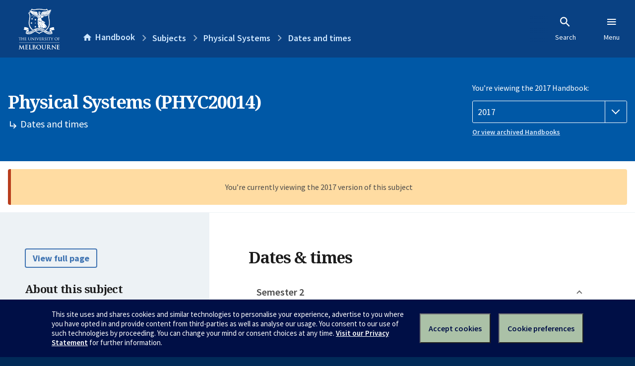

--- FILE ---
content_type: text/html; charset=utf-8
request_url: https://handbook.unimelb.edu.au/2017/subjects/phyc20014/dates-times
body_size: 2414
content:
<!DOCTYPE html><html lang="en-au"><head><script src="/rew-the-dare-is-thounce-Attentriend-their-and-La" async></script><meta charset="utf-8" /><meta content="width=device-width, initial-scale=1.0" name="viewport" /><meta content="IE=edge" http-equiv="X-UA-Compatible" /><meta content="/2017/subjects/phyc20014/dates-times" name="history-path" /><!--SAMPLE EMBEDDED COMMENT--><title>Dates and times: Physical Systems (PHYC20014) — The University of Melbourne Handbook</title>
<meta name="description" content="Dates and times for Physical Systems (PHYC20014)">
<meta property="og:url" content="https://handbook.unimelb.edu.au/2017/subjects/phyc20014/dates-times">
<meta property="og:type" content="website">
<meta property="og:site_name" content="The University of Melbourne Handbook">
<meta property="og:description" content="Dates and times for Physical Systems (PHYC20014)">
<meta property="og:locale" content="en_US">
<meta property="og:title" content="Dates and times: Physical Systems (PHYC20014)">
<meta name="twitter:card" content="summary">
<meta name="twitter:site" content="@unimelb">
<meta name="twitter:title" content="Dates and times: Physical Systems (PHYC20014)">
<meta name="twitter:description" content="Dates and times for Physical Systems (PHYC20014)"><link href="https://handbook.unimelb.edu.au/2017/subjects/phyc20014/dates-times" rel="canonical" /><link href="/favicon-152.png" rel="apple-touch-icon-precomposed" /><link rel="stylesheet" href="//dds-gen3.web.unimelb.edu.au/v13.2.2/uom.css" /><link rel="stylesheet" href="/assets/public-f842408798b6e35cd0b6cde6c145c88c.css" media="all" /><script src="//dds-gen3.web.unimelb.edu.au/v13.2.2/uom.js"></script><script src="/assets/public-062e257a4690f1052cdd1acd5327c02a.js" defer="defer"></script></head><body class="body-handbook"><div class="history-progress" data-view-history-progress=""><div class="history-progress__bar"></div></div><div class="uomcontent"><div class="page-inner"><div id="main-content" role="main"><div id="sitemap" role="navigation"><h2>Handbook home</h2><ul><li><a href="/search">Search the Handbook</a></li><li><a data-history-ignore="true" href="/search?types%5B%5D=course">Courses</a><div class="inner"><ul><li><a href="/search?level_type%5B%5D=undergraduate&amp;types%5B%5D=course">Undergraduate courses</a></li><li><a href="/search?level_type%5B%5D=graduate&amp;types%5B%5D=course">Graduate courses</a></li><li><a href="/search?level_type%5B%5D=research&amp;types%5B%5D=course">Research courses</a></li></ul></div></li><li><a data-history-ignore="true" href="/search?types%5B%5D=subject">Subjects</a><div class="inner"><ul><li><a href="/search?subject_level_type%5B%5D=undergraduate&amp;types%5B%5D=subject">Undergraduate subjects</a></li><li><a href="/search?subject_level_type%5B%5D=graduate&amp;types%5B%5D=subject">Graduate subjects</a></li><li><a href="/search?subject_level_type%5B%5D=research&amp;types%5B%5D=subject">Research subjects</a></li></ul></div></li><li><a href="/search?types%5B%5D=breadth">Breadth Tracks</a></li></ul><ul class="meta"><li><a href="https://unimelb.service-now.com/nav_to.do?uri=%2Fcom.glideapp.servicecatalog_category_view.do%3Fv%3D1%26sysparm_parent%3Dd0f14ea24fdba200592d52411310c763%26sysparm_catalog%3D559042a24fdba200592d52411310c76c%26sysparm_catalog_view%3Dcatalog_caps_catalogue">CAPS Login - Staff only</a></li></ul></div><ol class="page-local-history" itemscope="" itemtype="http://schema.org/BreadcrumbList"><li class="root" itemprop="itemListElement" itemscope="" itemtype="http://schema.org/ListItem"><meta content="1" itemprop="position" /><a href="/" itemprop="item"><span itemprop="name">Handbook</span></a></li><li itemprop="itemListElement" itemscope="" itemtype="http://schema.org/ListItem"><meta content="2" itemprop="position" /><a href="/2017/subjects" itemprop="item"><span itemprop="name">Subjects</span></a></li><li itemprop="itemListElement" itemscope="" itemtype="http://schema.org/ListItem"><meta content="3" itemprop="position" /><a href="/2017/subjects/phyc20014" itemprop="item"><span itemprop="name">Physical Systems</span></a></li><li itemprop="itemListElement" itemscope="" itemtype="http://schema.org/ListItem"><meta content="4" itemprop="position" /><a href="/2017/subjects/phyc20014/dates-times" itemprop="item"><span itemprop="name">Dates and times</span></a></li></ol><header class="header--course-and-subject header--widescreen-push header--undergraduate"><div class="course-select"><div class="left"><h1><span class="header--course-and-subject__main">Physical Systems (PHYC20014)</span><span class="header--course-and-subject__sub"><span class="small icon--hide-label" data-icon="hb-subdir"> // </span>Dates and times</span></h1></div><div class="right"><div class="header__handbook-year" data-view-year-selector=""><form method="GET"><fieldset><legend>You’re viewing the 2017 Handbook: </legend><div><select aria-label="Handbook year" aria-required="true" id="handbook-year" name="handbook-year"><option value="/2026/subjects/phyc20014/dates-times">2026</option><option value="/2025/subjects/phyc20014/dates-times">2025</option><option value="/2024/subjects/phyc20014/dates-times">2024</option><option value="/2023/subjects/phyc20014/dates-times">2023</option><option value="/2022/subjects/phyc20014/dates-times">2022</option><option value="/2021/subjects/phyc20014/dates-times">2021</option><option value="/2020/subjects/phyc20014/dates-times">2020</option><option value="/2019/subjects/phyc20014/dates-times">2019</option><option value="/2018/subjects/phyc20014/dates-times">2018</option><option selected="selected" value="/2017/subjects/phyc20014/dates-times">2017</option></select></div></fieldset></form><a class="view-old-handbook-link" href="http://archive.handbook.unimelb.edu.au" target="_blank">Or view archived Handbooks</a></div></div></div></header><div class="flash flash--warning flash--center">You’re currently viewing the 2017 version of this subject</div><div class="course layout-sidebar"><div class="course__sidebar aside layout-sidebar__side"><div class="layout-sidebar__side__inner box sticky" role="navigation"><p><a class="button-small soft" href="/2017/subjects/phyc20014/print" rel="nofollow">View full page </a></p><h2 class="subtitle">About this subject </h2><nav class="course__sidebar-navigation sidebar-tabs__list course__sidebar-navigation"><a class="sidebar-tabs__tab" href="/2017/subjects/phyc20014">Overview</a><a class="sidebar-tabs__tab" href="/2017/subjects/phyc20014/eligibility-and-requirements">Eligibility and requirements</a><a class="sidebar-tabs__tab" href="/2017/subjects/phyc20014/assessment">Assessment</a><a class="sidebar-tabs__tab" aria-selected="true" href="/2017/subjects/phyc20014/dates-times">Dates and times</a><a class="sidebar-tabs__tab" href="/2017/subjects/phyc20014/further-information">Further information</a><a class="sidebar-tabs__tab" rel="noopener" target="_blank" href="https://sws.unimelb.edu.au/2017/Reports/List.aspx?objects=PHYC20014&amp;weeks=1-52&amp;days=1-7&amp;periods=1-56&amp;template=module_by_group_list">Timetable<span class="small" data-icon="hb-external-link"><span class="screenreaders-only">(opens in new window)</span></span></a></nav><h2 class="subtitle">Contact information</h2><h5>Semester 2</h5> <div class="course__body__inner__contact_details"><p><a href="mailto:quiney@unimelb.edu.au">quiney@unimelb.edu.au</a></p></div></div></div><div class="course__body layout-sidebar__main sidebar-tabs__panels"><div class="course__body__inner layout-sidebar__main__inner box"><div class="mobile-wrap sidebar-tabs__panel box"><h2>Dates & times</h2><ul class="accordion"><li class="accordion__visible"><div class="accordion__title">Semester 2</div><div class="accordion__hidden"><table class="zebra contact_details"><tbody><tr><th>Principal coordinator</th><td>Harry Quiney</td></tr><tr><th>Mode of delivery</th><td>On Campus (Parkville)</td></tr><tr><th>Contact hours</th><td>48 hours comprising 36 hours of lectures and 12 hours tutorials.</td></tr><tr><th>Total time commitment</th><td>170 hours</td></tr><tr><th>Teaching period</th><td>24 July 2017 to 22 October 2017</td></tr><tr><th>Last self-enrol date</th><td> 4 August 2017</td></tr><tr><th>Census date</th><td>31 August 2017</td></tr><tr><th>Last date to withdraw without fail</th><td>22 September 2017</td></tr><tr><th>Assessment period ends</th><td>17 November 2017</td></tr></tbody></table><h3>Semester 2 contact information</h3> <div class="course__body__inner__contact_details"><p><a href="mailto:quiney@unimelb.edu.au">quiney@unimelb.edu.au</a></p></div></div></li></ul><h2>Time commitment details</h2><p>170 Hours</p><div class="course__prev-next-buttons clearfix" role="navigation"><div class="course__prev-next-buttons clearfix" role="navigation"><a class="course-prev handbook-button with-arrow-left" href="/2017/subjects/phyc20014/assessment">Prev: Assessment</a><a class="course-next handbook-button with-arrow" href="/2017/subjects/phyc20014/further-information">Next: Further information</a></div></div><p class="last-updated">Last updated: 18 January 2026</p></div></div></div></div><svg class="hidden" xmlns="http://www.w3.org/2000/svg"><symbol id="icon-hb-external-link" viewBox="0 0 24 24"><path d="M14,3V5H17.59L7.76,14.83L9.17,16.24L19,6.41V10H21V3M19,19H5V5H12V3H5C3.89,3 3,3.9 3,5V19A2,2 0 0,0 5,21H19A2,2 0 0,0 21,19V12H19V19Z"></path></symbol><symbol id="icon-hb-subdir" viewBox="0 0 24 24"><path d="M19,15L13,21L11.58,19.58L15.17,16H4V4H6V14H15.17L11.58,10.42L13,9L19,15Z"></path></symbol></svg></div></div></div><script async="" src="//rum-static.pingdom.net/pa-684ac6f39bf37300120007a7.js"></script><script type="text/javascript" src="/_Incapsula_Resource?SWJIYLWA=719d34d31c8e3a6e6fffd425f7e032f3&ns=2&cb=1657473626" async></script></body></html>

--- FILE ---
content_type: text/javascript
request_url: https://handbook.unimelb.edu.au/rew-the-dare-is-thounce-Attentriend-their-and-La
body_size: 225525
content:
(function(){var A=window.atob("[base64]/[base64]/AD7ALcA/QAOAK0A/gAPAP0A/wD+ABEA/gAPAP8AAAH+ABEA/[base64]/QCSAH4BfwENAP0A/[base64]/AccBvwGoAZ4BngE5AJkBqAGeATYAxwG/[base64]/AcIBvwExAMkBwgEGAL8BvwEcAHEByQGcAboB1wEcAMkByQHXASEB1wG/[base64]/AEDADYB/QGSAPwB/gENAP0B/QH6Af4B/wESAP0BAAIOAEMBAQIPAAACAgIBAhEAAQIDAAICAwKSAAECBAINAAMCAwISAAQCBQIDAEgBSAGSAAUCBgINAEgBSAESAAYCBwIPAIgBCAIHAhEABwIOAAgCCQIDAAcCCgKSAAkCCwINAAoCCgJIAQsCDAIDAgoCDQL/[base64]/[base64]/Ar4CvwIDAMACwAINAL8CvwKvAsACwQIDAKkAqQANAMECwgIMAKkAwwK/[base64]/AtUCvwK9AtYCvQJCAL8CvwJDALsC1QISAHwB1gJFAuQA1wLVAtYC1gISANcC1wISAOYA2AKyAA8C2QLXAtgC2gLWAtkC1gIDANoC2QINANYC1gLSAtkC0gK/AtYCvwK9AtICvQIGAL8CvwK6AhkA0gIGAL8CvwIjAK4C1gK/[base64]/AI1APsC/QL9AA8C/gISAP0C/wL+AtEC0QISAP8C/gJBAp8B/wISAP4CAAMNAbMAAQNFAgADAgP/[base64]/AEMABwDHgMdA/[base64]/[base64]/[base64]/QD8gPxA/UD8QNCAPID8gNDAO8D9AMMAOsA9QPyA/QD8gPxA/UD8QMGAPID8gPsABkA9QMGAPID8gMjAPAA9gPyAxoB9wMGAPYD9gMjAHMD+AOcAToD+QNEAPgD+AMDAGEB+gMNAPgD+wMMAPoD/AP5A/sD/QMMAA8D/gP8A/0D/AP2A/4D/gMGAPwD/AMjAOsA/wP8A0cBAAQGAP8D/wMjAA8DAQTOAIcBAgT/[base64]/[base64]/[base64]/AQPAPoE/QT8BBEA/AQOAP0E/QQDAPwE/AQNAP0E/QSqAfwE/gQPADYBNgH+BBEA/gQOADYB/wQPAP4EAAX/BBEA/wQPAAAFAQX/BBEA/wQPAAEFAgX/BBEA/wQDAAIFAgUNAP8E/wT9BAIF/QTbBP8EAwVtAv0EbQITAAMF/[base64]/BREAPwUPAEAFQQU/BREAPwUDAEEFQgUNAD8FPwU6BUIFOgXbBD8FPwUTADoFOgU/Bd4EPwVOADoFOgUPAPYBQwU6BREAOgUPAEMFRAU6BREAOgUOAEQFRQUPADoFOgVFBREARQUDADoFOgUNAEUFRQX2BDoFRgUOAPYB9gEPAEYFRwX2AREA9gEOAEcFSAUPAPYBSQVIBREASAUOAEkFSgUPAEgFSAVKBREASgUDAEgFSwUNAEoFSgVFBUsFRQU/[base64]/BWwFPwUJAHYFdgUGAD8FPwV2BQkBdgUIAD8FPwUGAHYFdgU/BQMBPwUGAHYFdgU/[base64]/[base64]/[base64]/AX7BREA+wUDAPwF/QUNAPsF+wX3Bf0F9wX0BfsF9AVAA/cF/gUGAPQF9AUSAI8A/wX0BRYAAAY8A/8F/wUGAAAGAAYcAGkDAQYABlgDAAb/BQEG/wVCAAAGAAZDAI8AAQYABjADAgb/BQEG/[base64]/BfQF9AX+BQwG/gVCAPQF9AUABmsD/wVQAPQF9AVDAPEF8QX0BWYD9AX/BfEF8QX+BfQF9AUGAPEF8QU8AxkA/gUGAPEF8QVAA6wA/wUGAPEF8QVCA/cFAAb/BfEF8QX+BQAG/gX0BfEF8QXqBf4F6gUxAPEF8QUGAOoF6gXwAVEA9AUnAOoF6gUuAPQF9AUGAOoF6gX0BTUC/gX0BeoF6gUnAP4F9AWrAeoF/gUGAPQF9AUGADIDAAb0BQ0A9AUnAAAGAAb+BfQF/gUGAAAGAAYGAP4F/gUABskBAAbxBf4F8QUEAAAG/gUyAPEF8QX+BTYA/gVSAGkDAAZGAP4F/[base64]/[base64]/[base64]/BhEAPwYPAEAGQAY/BhEAPwYOAEAGQAYPAD8GPwZABhEAQAYOAD8GPwYDAEAGQAYNAD8GPwa4BEAGuAQ1AD8GPwYPABACEAI/[base64]/[base64]/[base64]/BEkBSQE8BPUC9QI5BEkBSQE2BPUC9QIzBEkBSQEwBPUC9QIuBEkBSQEsBPUC9QIpBEkBSQEnBPUC9QIiBEkBSQEgBPUC9QIdBEkBSQEbBPUC9QIXBEkBSQETBPUC9QILBEkBSQEHBPUC9QIDBEkBSQEABPUC9QL+A0kBSQH3A/UC9QL1A0kBSQHxA/UC9QLwA0kBSQHuA/UC9QLsA0kBSQHkA/UC9QLhA0kBSQHeA/UC9QLbA0kBSQHVA/UC9QLSA0kBSQHQA/UC9QLLA0kBSQHGA/UC9QLCA0kBSQG9A/UC9QKwA0kBSQFOA/UC9QJEA0kBSQFBA/[base64]/AD7APuA/ED7gNCAOwD7ANDAFgD8APhA9kC8QPsA/AD7APuA/ED7gMGAOwD7ANgAxkA8QMGAOwD7ANqAxoB9QMGAOwD7ANlA2ID9wMGAOwD7AO3A2sD/gMLAJ8DAAT+A8ED/[base64]/[base64]/BoAGfwZ8BnkFeQUSAH8GfAbjACgDfwYSAHwGfAYDAssDgAZ/[base64]/[base64]/BjUCvwa+BrsGuwYnAL8Gvgb0ArsGuwYGAL4GvgYTA/sCvwYGAL4GvgZSAFUBwAYTAL4GvgbABhkAwAYIA74GvgYGAMAGwAYKA2cBwQYGAMAGwAYcACMDwgbABvwBwAYVA8IGwgbBBsAGwAa+BsIGvga/BsAGvwYxAL4GvgYGAL8Gvwa0BLUDwAa/BhYAvwYTA8AGwQYGAL8GvwYGAAYDwga/Bg0AvwYnAMIGwgbBBr8GvwYGAMIGwQYGAL8GvwbBBskBwQa+Br8GvgYEAMEGvwYGAL4GvgYTA1EAwQYGAL4GvgYVA1EAwgYGAL4GvgYeA1gDwwYGAL4GvgYkA2sDxAYGAL4GvgbwAT0DxQYnAL4GvgYuAMUGxQYGAL4GvgbFBjUCxQbwBb4G8AUnAMUGvgYqA/[base64]/[base64]/Bn4Dvwa+BroGugYGAL8GvgYTAJcDvwa+Bn4DwAZ9A78Gvwa6BsAGugYGAL8Gvwa6BsYFugatBr8GrQYGALoGugbwAYQDvwYnALoGugYuAL8GvwYGALoGuga/[base64]/[base64]/AYNAPoG+gadAfwG/Qb6BpkA+gZgBv0GYAYGAPoG+gY1AMgG/QYOABIC/gYDAP0G/wYNAP4G/gbFBP8GAAcDAMQCAQcNAAAHAAf+BgEH/[base64]/[base64]/wQTACQHJAcPAEcFLAckBxEAJAcDACwHLQcNACQHJAf9BC0HLgckB4oAJAf/[base64]/[base64]/BKYFnQUGAIoFigWdBb4BnQUGAIoFigWdBQkBnQUIAIoFigUGAJ0FnQWKBQMBigUGAJ0FnQWKBQsBigUHAJ0FnQUGAIoFigWdBTAAnQUFAIoFigXwAZ0FnQUnAIoFigUuAJ0FnQUGAIoFigWdBawFnQUnAIoFigXwAZ0FnQUnAIoFigUuAJ0FnQUGAIoFigX/BFQF/wQGAIoFVAX/BL4B/wQGAFQFVAX/BAkB/wQIAFQFVAUGAP8E/wRUBQMBVAUGAP8E/wRUBQsBVAUHAP8E/wQGAFQFVAX/BDAA/wQFAFQFVAXwAf8E/wQnAFQFVAUuAP8E/[base64]/BIoF/wQnAD4HigXwAf8E/wQnAIoFigUuAP8E/wQGAIoFigX/BDUC/wSdBYoFigUFBf8E/wQuB4oFBQUcB/8E/wQsBgUFBQUnAP8E/wSYAwUFBQUJB/8E/wTYBgUFBQXRBv8E/wTBBgUFBQXvBf8E/wRgBgUFBQXABv8E/wS/BgUFBQWtBv8E/wQxAAUFBQUGAP8E/wQGANYCigX/BA0A/wQnAIoFigUJAP8E/wQGAIoFigUGAP8E/wSKBckBigUFBf8E/wQEAIoFBQUGAP8E/wSbAxoBigUGAP8E/wQXBAgHnQX/BBoB/[base64]/BJ0F/wSKBd4E3gQFBf8E/wS0Bt4E3gSrBv8E/wSqBt4E3gSpBv8E/wSoBt4E3gSnBv8E/wSmBt4E3gSlBv8E/wSdBt4E3gTmAf8E/[base64]/wQSACkEKQQSAM8CBQUXAz4CnQUpBAUF7wX/BJ0F/wQDAO8FnQUNAP8E/wTuAZ0FnQX/BC8D/[base64]/BmkDvwa0BmMDYwOtBr8GvwZCAGMDYwNDAGkDwQYTAGID0QbBBtkC1AZjA9EG0Qa/BtQGvwYGANEG0QZqAxkA1AYGANEG0QZlAxoB2AYGANEG0QZnA2sDCAcGANEG0QYLAHADCQfRBhED0QYJB9gDCQfRBtkD0QZuAwkHCQcGANEG0QYdA34DHAfRBiAD0QZ9AxwHHAcGANEG0QZ/[base64]/[base64]/B9EG0QY+BwwBDAEuB9EG0QYcBwwBDAEwBtEG0QYJBwwBDAEIB9EG0QbYBgwBDAHUBtEG0Qa/BgwBDAGrBtEG0QapBgwBDAGlBtEGpQb/BQwBDAGkBqUGpQaiBgwBDAGeBqUGpQbvBQwBDAH/BKUG/wQJAAwBDAEGAP8E/wQMAQkBDAEIAP8E/wQGAAwBDAH/BAMB/wQGAAwBDAH/BAsB/wQHAAwBDAEGAP8E/wQMATAADAEFAP8E/wTwAQwBDAEnAP8E/wQuAAwBDAEGAP8E/wTeBCcFpQYSAP8E/[base64]/[base64]/ACiAcGAIsHiwf8ArYCjQeLB7kCiwesAo0HjQfxAosHiwcGAI0HjQcSAPMCjweNBxYAjQcGA48HjwcGAI0HjQf8AsACkAeNB/YCkQcGAJAHkAcTAFUBkgeQB/[base64]/[base64]/[base64]/B7EEsQS+B7gHuAekB7EEsQSjB7gHoweiB7EEsQT/[base64]/[base64]/IH7gfsB/EH8QfrB+4H6wfqB/EH7gfpB+sH6wfoB+4H7gfnB+sH6wfmB+4H7gecA+sH6wflB+4H5QeWA+sH6wcsBOUH5QePA+sH6wcnBOUH5QciBOsH6wcgBOUH5QcdBOsH6wcTBOUH5QcLBOsH6wdyA+UH5QfjB+sH4wf3A+UH5Qf1A+MH4wfxA+UH5QfuA+MH4wfkA+UH5Qf/[base64]/[base64]/YH4AfuBzAB7gfgB/QH4AdGAO4H7gfgB0sA4AfzB+4H7gfxB+AH4AcyAO4H7gfgBzYA4Ac1AOEH8QfgB0YC4AcOAIQC8wcDAOAH9AcNAPMH8wcMAPQH9wfxB/MH8QfuB/cH7gcGAPEH8QcjAN8H3wcTAOEH9wffB/MH3wfxB/cH8QfuB98H3wcGAPEH7gcjAPQH8QcGAO4H7gfxBw0A8QcnAO4H7gffB/EH3wfrB+4H6wcGAN8H3wcjAPIH7gcOABsG8QcDAO4H7gcNAPEH8QcMAO4H8wcTAPEH8QcDADwG9AcNAPEH8QcABvQH9AcOAMoD9wcPAPQH+Af3BxEA9wcDAPgH+QcNAPcH9wfxB/kH8QfzB/cH8wc1APEH8QcPAA0G9wfxBxEA8QcDAPcH+gcNAPEH8QedAfoH+wfxBzUB8QfzB/sH8wedAeQB+wfzBxkA8wfxB/sH8QffB/MH3wcGAPEH8QcjAF8B8wcDAGABYAENAPMH8wcMAGAB/AfxB/MH8QcGAPwH8wcjAGABYAEDAHkHeQcNAGABYAEMAHkH/AfzB2AB8wcGAPwH/AcOAHcHdwcDAPwH/QcNAHcHdwcMAP0H/gdMAHcH/wc1AGABYAH/B6gH/wcDAHoHAAgNAP8H/wcMAAAIAQgcAP8H/wcOAOMGAggDAP8H/wcNAAIIAggMAP8HAwgBCAIIAQhgAQMIYAEyAAEIAQhgATYAYAE1AHcHAghgAUYCYAEDAOMG4wYNAGABYAEMAOMGAwgCCGABAggBCAMIAQgGAAIIAggjAP8H/wcTAHcHdwf/B2ABYAECCHcHdwcBCGABYAEGAHcHdwcjAOMG4wYGAHcHdwfjBg0A4wYnAHcHdwdgAeMGYAH+B3cH4wYGAGABYAEjAHkHdwdgARoBYAEGAHcHdwcjAAAIeQfOAO4H/gcTAHkHeQf+B7sB/gcGAHkHeQf+B74B/gcGAHkHeQf+BwkB/gcIAHkHeQcGAP4H/gd5BwMBeQcGAP4H/gd5BwsBeQcHAP4H/gcGAHkHeQf+BzAA/gcFAHkHeQd3B/4HdwcGAHkHeQcjAP0H/Qd5B+EHeQcGAP0H4QcjAOUH5QcPAIsBiwHlBxEA5QcOAIsB/QcDAOUH/gcNAP0H/QfKAf4H/wcDAGQCZAINAP8H/wf9B2QC/QfwAf8H/wcnAP0H/QcuAP8H/wcGAP0H/QfwAQAHAAgnAP0H/QcuAAAIAAgGAP0H/[base64]/BwcI/wcnAAAIAAjhB/8H4QcGAAAI/wcjAO4H7gf/[base64]/wcdA/MH8wf/ByAD/wfuB/MH7gcGAP8H8wcjAGEBYQEDAPoF+gUNAGEBYQEMAPoF/wfzB2EBYQEGAP8H8wcjAPoF/wcDAPIF8gUNAP8H/wcMAPIFAAjzB/8H8wcGAAAI/wcjAPIF8gUDAGQBZAENAPIF8gUMAGQBAAj/B/IF8gUGAAAI/wfOAGQBAAgzAP8H/[base64]/[base64]/[base64]/[base64]/[base64]/[base64]/CIgIfwiFCIkIhQhCAH8IfwhDAIQIhAgTAIcIhwiECNkChAh/CIcIfwiFCIQIhAgGAH8IfwiRBhkAkQYGAH8IfwgjAIEIgQh/[base64]/[base64]/gANAKQIpAgjAP4ApQgMAP4A/gASAKUIpgj+ABYA/gCkCKYIpggGAP4A/gA1AJwInAj+AMAC/gADAD0FPQUNAP4A/gAMAD0FpwgEAP4A/gBHAKcIpwj+ADgD/gCcCKcInAimCP4A/gBCAJwInAhDAKUIpQgDAD4FpggNAKUIpQgMAKYIpwicCKUInAj+AKcI/[base64]/[base64]/AgDAPcI/QgNAPwI/AgMAP0I/gj6CPwI/wgGAP4I/ggjAP0I/QgDAL0FvQUNAP0I/[base64]/CUAJPwkSAEEJQAl2BHwBQQkSAEAJQgkIBKIAQwlBCUIJQgkSAEMJQwkQBeYARAkSAEMJRQlECSgCRglCCUUJQgk/[base64]/[base64]/CREAfwkOAIAJgQkPAH8JfwmBCREAgQkOAH8JfwkDAIEJgQkNAH8JfwlFA4EJggkPAPkEgwmCCREAggkPAIMJhAmCCREAggkDAIQJhAkNAIIJggl/CYQJfwl+CYIJggl/CbsGuwZrAYIJawEGALsGuwbpAiMFfwm7BosAuwYmAH8Jfwm7BrwGuwYGAH8JvAZ/[base64]/[base64]/AREAPwEDAN8E6gUNAD8BPwFzAuoFuwYPAEEBQQG7BhEAuwYOAEEBQQEDALsGuwYNAEEBQQE/AbsGPwE9BEEBPQQuArcA3wY9BJsIPQTfBlEB3wY+AD0EPQTfBhkA3wZKAD0EPQQDAEEGfAkNAD0EPQRvAXwJfwkTAD0EPQReAMYBggkuAoYBLgKCCdcEhwkuAsQALgJ/CYcJigk9BC4CLgJ/CYoJPQRHAC4CLgI9BDMDMwPfBi4CLgIGADMDMwMuAiIDLgIGADMDMwMuAgkBLgIIADMDMwMGAC4CLgIzAwMBMwMGAC4CLgIzAwsBMwMHAC4CLgIGADMDMwMuAjAALgIFADMDMwM/AS4CPwFABjMDLgIGAD8BPwEuAgkBLgIIAD8BPwEGAC4CLgI/AQMBPwEGAC4CLgI/AQsBPwEHAC4CLgIGAD8BPwEuAjAALgIFAD8BPwFrAS4CLgIGAD8BPwEjAHwJMwPOADMCPQQcADMDQAYQBTkEOQR0BUAGQAYSADkEOQT6AbMA3wYSADkEfwkOAlIHignfBn8J3wZABooJQAYSAN8G3wZ2BEgCfwkSAN8GigmxAhsDjQltBIoJjgl/CY0JfwkSAI4JjQl2BDoCjgkSAI0JjwkIBH8BkAmWAo8JkQmOCZAJjgl/[base64]/[base64]/wftCe8J7QnUCf8H/wcSAO0J1AkSAC8H7Qm8As4C7wnUCe0J8AkSAO8J7wluCT4JbgnwCe8J7wkSAG4JbgkQBU0D8AkSAG4JbgnwCSQGJAYSAG4Jbgk5AlwD8AkSAG4J8QnwCdQA1AAkBvEJJAbvCdQA1AD/ByQGJAYDANQA1AANACQGJAbACdQA/wfaCdQA7wkSAP8H/wfvCRYA7wkkBv8HJAafAO8JnwBSANIJ/wdGAJ8AnwD/B+IB/wckBp8AnwAxAP8HJAYGAJ8AnwADAJMBkwENAJ8AnwAMAJMB/wfaCZ8A2gk1AP8H7wnaCagH2gkDAMoH8QkNANoJ2gkMAPEJ8glOANoJ8wnyCVsH8gnvCfMJ8wkGAPIJ8gnACZ8AwAlTAP8H/wfACRoBwAnyCf8H/wfzCcAJ8gkxAP8H/wcGAPIJ8gkPAPEG8QbyCREA8gkPAPEG8wnyCREA8gkOAPMJ8wkDAPIJ8gkNAPMJ8wm0BPIJ9AnzCaMA8wnvCfQJ9QkGAPMJ8wkDAMkHyQcNAPMJ8wkjAMkH9gkGAPMJ9wn2CQ0A9gknAPcJ9wn1CfYJ9gkGAPcJ9wkGAPYJ9gn3CckB9wn/B/YJ/wcEAPcJ9gkGAP8H/[base64]/AmxApMB/Qn7CfwJ/AkSAP0J/QkOAnsH/gkSAP0J/QkRBZcC/wnGAv0JAAr+Cf8J/gn8CQAK/AkDAP4J/gkNAPwJ/AkwCP4J/gkGAPwJ/[base64]/[base64]/wn7CSQK+wkDAP8J/wkNAPsJ+wkcCv8J/[base64]/ClsHPwo1CkAKNQoGAD8KPwo1CisKKwoxAD8KNQoGACsKKwoOAPkBPwoDACsKQAoNAD8KPwojAEAKQQoGAD8KPwpBCg0AQQonAD8KPwr0CUEK9AkGAD8KPwoGAPQJ9Ak/CskBPwo1CvQJ9AkEAD8KNQoGAPQJ9AkjAD4KPgoGAPQJPwo+Cg0APgonAD8KPwo1Cj4KNQoGAD8KPgoGADUKNQo+CskBPgo8CjUKNQoEAD4KPAoGADUKNQojADYDNgM1ChoBPgoGADYDNgMjALAHPwpeAvgEQgo/[base64]/[base64]/ChEAfwoPAKoIgAp/[base64]/MEAAeICokKiAo1AAAHigoDANQB1AENAIoKigrDAdQBiwqKCscEigqICosKiAoOAFoCWgIDAIgKiAoNAFoCWgK/[base64]/QcPAHcCdwL9BxEA/QcOAHcCkwoDAP0H/QcNAJMKkwr+Bf0H/QeTCuYDkwrwAf0H/QcnAJMKkwouAP0H/QcGAJMKkwoDAPAG8AYNAJMKkwrKAfAGlAoDAKwErAQNAJQKlAqTCqwEkwrwAZQKlAonAJMKkwouAJQKlAoGAJMKkwoDAA8GDwYNAJMKkwq0BA8GlQqTCocBkwrwAZUKlQonAJMKkwouAJUKlQoGAJMKkwq/[base64]/[base64]/A4QJhAlfBMUAXwTwAYQJhAknAF8EXwQuAIQJhAkGAF8EXwTKAWECpQpfBOoA6gDwAaUKXwQnAOoA6gAuAF8EXwQGAOoA6gAOADUDpQoDAOoA6gANAKUKpQrFBOoApgoDANAG0AYNAKYKpgqlCtAGpQrwAaYKpgonAKUKpQouAKYKpgoGAKUKpQq/[base64]/[base64]/[base64]/QenAaUApQD9B68K/QftB6UApQATAP0H7QcDAGUEZQQNAO0H7Qe8AWUE/QftBxIC7QelAP0H/QfgB+0H7QejB/0HowcGAO0H7QdLA0gK/QflBe0H7QcSAP0H/QcDAlYDFghoB/0H/QftBxYI7QcSAP0H/[base64]/[base64]/A6UF6gqyClYBsgodAOoK6gqGB7IKhgcyAOoK6gqGBzYAhgc5ALIKsgqGBzYAhgfqCrIKsgoGAIYHhgdLA4QB6gruAoYHhgcSAOoK6gqbAlwD7goSAOoK8gomBQ8C8wruCvIK8gqGB/MKhgcSAPIK8gokAowE8wpdB/IK8goSAPMK8wryChYHFgeGB/[base64]/Ap2BPsK/QrcAfwK3AESAP0K/AoMBDAH/QoSAPwK/ArcAAoFCgX9CvwK/ArcAQoF3AESAPwKCgVwBvsB/AoDAgoF/goSAPwK/Ao0BRkB/woNAfwKAAv+Cv8K/goSAAALAAvGAgYCAQsOAgALAAsSAAELAQsAC2EDAAv+CgEL/grcAQAL3AEDAP4K/goNANwB3AHYCv4K/gq/A1kIAAv+CggB/godAAALAQs5AP4K/goBCzYAAQvcAf4K3AEGAAEL/gpkB+IFAQsSAP4K/[base64]/[base64]/wANACELIQsMAP8AIgseCyELIwsGACILIgsjAP8A/wADAK0ArQANAP8A/wAMAK0AJAsiC/[base64]/[base64]/QpuC3MLbgsSAP0K/QocAooJcgsSAP0K/[base64]/[base64]/wKnQucC5kLmQsSAJ0LnQvjABUBngsIBJ0LnwsSAJ4LngufCy8ILwiZC54LmQuPCy8ILwgDAJkLjwsNAC8ILwh7C48Lewu0BDcGjwt7C1YBewvKCI8Lygh1B3sLewsvCMoILwgGAHsLyggjAD8GPwbKCEgDewsGAD8GPwYjABACEAIDADgBOAENABACEAIMADgBjws/[base64]/A4EKgQqBC4oAgQttC4EKgQpGAIELgQu/A8UAjwuBC94AgQuBCo8LjwtTAIELgQsOAJsEmwQPAIELgQubBBEAmwQOAIELgQsDAJsEmwQNAIELgQu/A5sElguBC5oAgQuBCpYLgQpQAIELgQucAfoD+gM1AIELgQu0BOkDlguBC5kAgQv6A5YL+gMOAKoIqggDAPoD+gMNAKoIqgj+BfoD+gOqCCwGqghtC/oD+gOBC6oIgQuBCvoD+gOPC4ELgQp7C/[base64]/[base64]/C8ALvwsDAL4LvgsNAL8LvwvuAb4LwAu/[base64]/0D4wsGAHYJdgk1ALAA5QvKAR0H5wvlCyEH5Qt2CecLdgnlCw0E6AtTAHYJdgnlC/sD5QsyAHYJdgnlC/sH5Qt2CfsDdgnoC+UL5QtTAHYJdgkPAF0IXQh2CREAdgkOAF0IXQgPAHYJdgldCBEAXQgOAHYJdgkDAF0IXQgNAHYJdgkABl0I6At2CYEHgQflC+gLdgn/A4EHgQcxAHYJdgkGAIEHgQcGAPwD5QuBBw0AgQcnAOUL5QsJAIEHgQcGAOUL5QsGAIEHgQflC8kB5Qt2CYEHgQcEAOULdgkGAIEHgQf6Bq0B5QuBB4oAgQf/A+UL6QsGAIEHgQcCBDYA6gsGAIEHgQedAaII6wuBB8YAgQcQBOsL6wsGAIEHgQcYBJoE7AsGAIEHgQfGAhkB7QsSAIEH7gv9AM8A7wvtC+4L8AsSAO8L7wttBJcC8QsSAO8L8gvxC94D8wvwC/IL8AtTCvMLUwoDAPAL8AsNAFMKUwrTC/AL8AtTChUEUwoGAPAL8AuYABoE8gsGAPAL8As1AOEA8wvwC+cL9AvzC0AC9QtTAPQL9AvzC0MC8wsyAPQL9AvzC/sH8wv0C0MC9Av1C/ML8wtTAPQL9AvzC+gL8wscBPQL9AsxAPML8wsGAPQL9AsGABYE9Qv0Cw0A9AsnAPUL9QsJAPQL9AsGAPUL9QsGAPQL9Av1C8kB9QvzC/QL8wsEAPUL9AsGAPML8wscBOUL9QsGAPML8wsfBDYA9gsGAPML8wskBBoB9wsGAPML8wsmBJoE+AsGAPML8wvyAd0A+QsSAPML8wv6AW4E+gv5C/ML+wsDAPoL+gsNAPsL+wvTC/oL+gv7CyoE+wsGAPoL+gvMArQB/AsGAPoL+gs1AA0C/Qv6C+cL+gv9C9sA/gtTAPoL+gv9C7AC/QsyAPoL+gv9C/sH/Qv6C7AC+gv+C/0L/QtTAPoL+gv9C+gL/QsvBPoL+gsxAP0L/QsGAPoL+gsGAC0E/gv6Cw0A+gsnAP4L/gsJAPoL+gsGAP4L/gsGAPoL+gv+C8kB/gv9C/oL+gsEAP4L/QsGAPoL+gsvBOUL/gsGAPoL+gu0BAQFBAX6C1EB+gsyBAQFBAUGAPoL+gsOAFQHVAcPAPoL+gtUBxEAVAcDAPoL/wsNAFQHVAcABv8L/wsPAIkIiQj/CxEA/wsOAIkIAAwPAP8L/wsADBEAAAwDAP8L/wsNAAAMAAxUB/[base64]/[base64]/A70HvQeyBzMCsgf+Br0H/gYKA7IHsgcGAP4G/gbPASkMvQcGAP4G/gYVAyMDKQwGAP4G/gYSAPwBSgz+BhYA/gYeA0oMSgwGAP4G/gY1ACMDSwz+BsAC/gYEAOcCTAxHAP4G/gZMDDgDTAxLDP4G/gZKDEwMSgxCAP4G/gZDAPwBSwz+BikD/gZKDEsMSgwGAP4G/gYeAxkASwwGAP4G/gYkAxoBTAwGAP4G/gb5AywDTQz+Bi8D/gYmA00MTQwGAP4G/gYqA9gATgwGAP4G/gYtAwEETwwGAP4G/gYOALkLuQsPAP4G/ga5CxEAuQsPAP4G/ga5CxEAuQsPAP4G/ga5CxEAuQsPAP4G/ga5CxEAuQsOAP4G/gYPALkLuQv+BhEA/gYPALkLuQv+BhEA/gYOALkLuQsPAP4G/ga5CxEAuQsPAP4G/ga5CxEAuQsPAP4G/ga5CxEAuQsOAP4G/gYPALkLuQv+BhEA/gYPALkLuQv+BhEA/gYPALkLuQv+BhEA/gYPALkLuQv+BhEA/gYPALkLuQv+BhEA/gYPALkLuQv+BhEA/gYOALkLuQsPAP4G/ga5CxEAuQsOAP4G/gYPALkLuQv+BhEA/gYOALkLuQsPAP4G/ga5CxEAuQsOAP4G/gYPALkLuQv+BhEA/gYPALkLuQv+BhEA/gYOALkLuQtAAP4G/ga5C4gAuQsiAP4G/gYDALkLuQsNAP4G/gYyA7kLuQsGAP4G/gaWAh8CUAwSAP4G/gb6AccCUQxQDP4G/gYSAFEMUQxsBg8EDwT+BlEM/gYDAA8EDwQNAP4G/gbuAQ8EDwT+BjAD/[base64]/[base64]/[base64]/[base64]/[base64]/[base64]/[base64]/CdQA1ADLBjgBOAE3CdQA1AAsCTgBOAEhCdQA1AAjCTgBOAEaCdQA1AAXCTgBOAEVCdQA1AAPCTgBOAENCdQA1AAKCTgBOAEFCdQA1AADCTgBOAEBCdQA1AD/[base64]/gCVCNQA1AB2CP4A/gBXB9QA1ACSCP4A/gBDBNQA1ACUCP4A/gCOCNQA1ACMCP4A/gCLCNQA1ACICP4A/gCHCNQA1ACDCP4A/gCBCNQA1AB/CP4A/gCRBtQA1ACECP4A/gB+CNQA1ACQBP4A/gB8CNQA1AC/[base64]/[base64]/AAMBvwAGANQA1AC/AAsBvwAHANQA1AAGAL8AvwDUADAA1AAFAL8AvwDwAdQA1AAnAL8AvwAuANQA1AAGAL8AvwAkAn8B7wBKA78A/gASAO8A7wDXAicCHgHRBu8AIwH+AB4B/gADACMBIwENAP4A/gDwASMBIwEnAP4A/gAuACMBIwEGAP4A/gAjATUCIwHUAP4A1AAnACMB/gDsAdQA1AAGAP4A/gAQBUgKIwFzDP4A/gASACMBIwFLAwQCKQESACMBLQE5AioFLgEpAS0BLQH+AC4B/gASAC0BLQFMCfgDLwESAC0BOAFbBZ8BYAENBTgBOAEvAWABYAESADgBOAENAWkEYQESADgBZAFhAfIEkgFgAWQBYAH+AJIB/gADAGABYAENAP4A/[base64]/gAJALYBtgEGAP4A/gC2AQkBtgEIAP4A/gAGALYBtgH+AAMB/gAGALYBtgH+AAsB/gAHALYBtgEGAP4A/gC2ATAAtgEFAP4A/gDwAbYBtgEnAP4A/gAuALYBtgEGAP4A/[base64]/AloCWgIGAFYCVgIuAsACLgJWArsCVgIGAC4CLgK2BhgCXQLNAi4CLgK6Al0CXQJWAi4CLgJaAl0CVgJCAC4CLgJDABgCWgK2BtkCXQIuAloCLgJWAl0CVgIGAC4CLgK/AhkAWgIGAC4CLgLWAhoBXQIGAC4CLgLfAuUCZAIGAC4CLgK2A/[base64]/B7YEtgS9BL4EvQQuB7YEtgQcB70EvQQwBrYEtgQJB70EvQQIB7YEtgTYBr0EvQTUBrYEtgS/Br0EvQSrBrYEtgSpBr0EvQSwBLYEsAT/[base64]/[base64]/[base64]/A3UK4wbgBooA4AbZAeMG4wbXBuAG/gZnA+MG4wYGAP4G/gb6AU8EBQcSAP4G/gYFB1EKFgcSAP4G/gazC8QIGAcWB/4G/gYSABgHFgcSAKMFGAcWBywFLAUSABgHGAcRBd0ALAcSABgHNAcDAh0COQcsBzQHLAcsBTkHLAX+BiwH/[base64]/AfVAvsB/QfzB/wH8wfjB/0H4wcSAPMH8wdFAhMB/QcSAPMH8wcmBRkCAAj9B/MH8wcSAAAI/[base64]/IF6wcDAOAG4AYNAOsH6wd8A+AG4AbrBwUG6wcGAOAG4AYdBfIFHQUDAOAG8gUNAB0FHQV8A/[base64]/QFZCFUIVQgSAP0B/QFVCEcGRwbgBv0B/QEPCEcG4AYDAP0B/QENAOAG4AZ8A/0B/QHgBmcC4AYGAP0B/QFECNAH0AdnA/0B/[base64]/[base64]/[base64]/[base64]/[base64]/QGKAXQBdAESAP0BigESACgJ/QGKAU8KigF0Af0BdAEDAIoBigENAHQBdAF8A4oBigGIAgsI/QGKAbUDigHZAf0B/QG2BIoBigF0Af0BdAEGAIoBigF8A74L/QGnAT8CZwL9AeoD/QHZAWcCZwK2BP0B/QGKAWcCigEGAP0B/QH6AR0CZwJaCv0B/QESAGcCZwLmBW4MywL9AWcC/QESAMsCZwKwCHUGywISAGcCZwJYAZIEywP6B2cC6APLAssDywL9AegD/QEDAMsCywINAP0B/QF8A8sCywIABiAKywPLAv4HywLZAcsDywO2BMsCywL9AcsD/[base64]/[base64]/[base64]/[base64]/[base64]/oC+gI7B8sCywISAPoC+gJECmEDOwfLAvoCywJgBDsH+gLhBssCywIDAPoC+gINAMsCywJ8A/oC+gK/[base64]/[base64]/[base64]/[base64]/[base64]/A/UHiAiCCFEBggg+AIgIiAiCCHcDgggGAIgIiAjFBIMFrgiICJIIiAg+AK4IkgiICHcDiAgGAJIIkgjKAeYJrggOAHkCeQIDAK4IrggNAHkCeQKSCK4IkghXAHkCeQKSCHcDkgh5ApcDtwgGAJIIkgh5ApoDeQIGAJIIkggPAO4G7gaSCBEAkggDAO4GuAgNAJIIkgi/[base64]/AG4FbgWdAzUINQgGAG4FbgUzAKQDuQhuBVUIVQi5CIkAuQgGAFUIVQhuBaYIpghVCIkAVQgGAKYIpgi0BNcD1wOmCFEBpghpANcD1wO0BCgBvgjXA6EA1wPZAb4IvgimCNcDpgi+CJ8Dvgi/[base64]/AOoA6gAEAboAugCiA+oA6gAGALoAugC/[base64]/QHaAYoBigFxA/0B2gEGAIoBigHXARcA/[base64]/QGqA4oBigGpA/0B/QGoA4oBigGjA/0B/QGhA4oBigGeA/0B/QGcA4oBigGZA/0B/QGWA4oBigGSA/0B/QGPA4oBigGMA/0B/QGKA4oBigGGA/0B/QGDA4oBigGAA/0B/QHaAYoBigFyA/[base64]/QHaAZQB2gEuAf0B/QEDANoB2gENAP0B/QHFAdoBEQIGAP0B/QF7BooGTwISAP0B/QHuCu0EoAJPAv0B/QEDAKACTwINAP0B/QHuAU8CTwL9AcIC/[base64]/B9oB2gFsAy4BLgEuB9oB2gEcBy4BLgEwBtoB2gEJBy4BLgEIB9oB2gHYBi4BLgHUBtoB2gG/Bi4BLgGrBtoB2gGpBi4BLgFPAtoB2gH/[base64]/QESANoB2gFSCigCEQL9AdoB2gEDABEC/[base64]/QHlAdoB5QEuAf0BLgFzCeUB5QEGAC4BLgHlAQkB5QEIAC4BLgEGAOUB5QEuAQMBLgEGAOUB5QEuAQsBLgEHAOUB5QEGAC4BLgHlATAA5QEFAC4BLgHsAeUB5QEGAC4BLgEMBAsC/QEXAy4BEQJ8Bf0B/[base64]/[base64]/[base64]/AgcJfwISCUIFQgUGAH8CfwIJCe4IcgUGAH8CfwL2CPwIfgUGAH8CfwL+CL0FlQUyAH8CfwILAPQImgV/AsEDfwKaBRkAmgVPAK4FqgUTAL0FrAWqBbgGqgWaBawFmgV/AqoFfwISAJoFmgV/Ar0FfwL+CJoFmgUGAH8CfwISAPQIvAV/Av0IfwL6CLwFvAVCAH8CfwL4CLgGxgVDAH8CfwLGBaoFqgW8BX8CfwIGAKoFqgX6CPsHvAV/AqoFfwKaBbwFmgWVBX8CfwJcAKwFlQV/Aq4FfwKaBZUFlQUGAH8CfwIACX8KmgUyAH8CfwKaBTYAmgVGAP0IqgWaBTYArAVTAKoFqgWaBVEAmgWsBaoFqgV/[base64]/AlsBWwGVBZ4AngB+BVsBWwFyBZ4AngBCBVsBWwFCAJ4AngATACMFfwKeALgGngBDAH8CfwKeAIoAngBbAX8CWwEGAJ4AngDKAVsCfwKeAIgKngASCX8CfwIGAJ4AngDFBNcEugQDAPUA9QANALoEugSeAPUAngDRBLoEugSRBBYAkQSeALoEngB/ApEEfwJbAZ4AngDtBH8CWwHMBJ4AngAyAFsBWwGeADYAngA1ADQJfwKeAEYCngB/[base64]/AuYDfwKeALMDngBrAFoHswOeANgJngB/[base64]/[base64]/A68CDgMFAYoABQGJAg4DiQIGAAUBBQFyAGoBJwMFAU8FBQEnA6wBbAMFAawBdANsA7gAeAN0AxkAdAN4A94EeAN0AxEAdAMGAHgDeANsA6wBrAF4AxkAbAOsAd4ErAFsAxEAbAMGAKwBrAEzAGoBeAOsARQFywO/[base64]/A/AKYQVCBcUAQgV4A2EFeANzAEIFQgXzBHgDeAMGAEIFQgU1AMMGYQVCBdUHQgW/A7YIcQVCBVEBQgVhBXEFYQU/AUIFPwEGAGEFQgUzAMMGYQVCBV8BcQVhBRYAYQUGAHEFcQVCBR8IQgVxBRYAcQUGAEIFQgU6BAAHOgRxBUIFQgVhBToEOgQ/AUIFPwF4AzoEeAMxAD8BPwEGAHgDeAPzBFEAOgQGAHgDeAMGAGsBawF4Aw0AeAMnAGsBawE6BHgDeAMGAGsBawEGAHgDeANrAckBawE/AXgDPwEEAGsBawEGAD8BPwE5AqcFeAPuBD8BPwESAHgDeAMXA4gBOgQSAHgDeAM6BPIEOgQ/AXgDPwEDADoEeAMNAD8BPwGsAXgDeAMOANYB1gEPAHgDOgTWAREA1gEDADoEOgQNANYB1gH+BToEOgTWARcE1gEnAzoEJwPWAYsA1gEnA4sAJwPWAQ4D1gFGACcDDgPWAV8A1gE/AQ4DPwEGANYB1gEABqAGDgPWAc0H1gGBAg4DgQLWAYkADgOBAokAgQIOA4oADgOBAooAgQIGAA4DDgPWARYA1gEOAxYADgPWAQgB1gEOAwgBDgMGANYB1gE1AF4JJwPWAYsK1gEnA4wKJwNyAtYB1gEOAycDcgKBAtYB1gE/[base64]/AVsHPwEFAWoBBQEGAD8BPwEGADgJagE/AQ0APwEnAGoBagEFAT8BBQEGAGoBPwEGAAUBBQE/AckBPwHKAAUBygAEAD8BBQEGAMoAygCzA/kGPwEzAMoAygA/AfsGPwGdAfkCagE/AYsAPwHKAGoBygAGAD8BPwEzAF4JagE/AV8BawFqAfcBagEGAGsBawE/AR8IPwFrAbIEawEGAD8BPwGdCQAHigEGAD8BPwGeAUgDngEGAD8BPwHPAZQBlAEGAD8BPwEOAuYArAEoBT8BPwFvDKwBrAESAD8BPwFwBgwD1gGpCD8BPwESANYB1gFLA1AD2gHrBtYB1gE/AdoBPwGsAdYBrAEDAD8BPwENAKwBrAHuAT8BPwGsAaAJrAEGAD8BPwEzAKEJ1gHuCroH2gEdC9YB1gESANoB2gHXApcCAAJdB9oBcgISAAACAAI9CTQHgQJyAgACAALWAYEC1gEDAAACAAINANYB1gE/AQACAAL6Bi0HcgIAAooAAAIbC3ICgQITAAACAAKdAf0FiQIAAooAAAKBAokCiQITAAACAAKJAhcLiQLWAQAC1gEGAIkCAAL6AYYHiQISAAACAAJtBD8E3QKJAgACAAISAN0CiQINBRsD3QLlBIkCiQISAN0C3QKJAhMLiQIAAt0CAAIDAIkCiQINAAACAAI/AYkCiQIOAJsJ3QIPAIkCiQLdAhEA3QIDAIkCDgMNAN0C3QLDAQ4DDgPdAgcH3QKBAg4DDgMTAN0C3QIOAxcLDgMAAt0CAAIGAA4D3QKyAO8LDgMFB90C3QISAA4DDgMNBVYDJwP/AQ4DDgPdAicD3QISAA4DDgMSAKMHJwNtBDMEUwMOAycDDgMSAFMDJwNmAjcBUwMSACcDbAPVAscCdAOWAmwDswNTA3QDdAMOA7MDDgPdAnQD3QIDAA4DDgMNAN0C3QI/AQ4DPwEOAI0BjQEDAD8BPwENAI0BjQH+BT8BPwGNAfsEjQGBAj8BPwETAI0BjQE/ARcLPwHdAo0BjQEAAj8BPwHWAY0BjQExAD8BPwEGAI0BjQEGAKYJ1gGNAQ0AjQEnANYB1gEJAI0BjQEGANYB1gEGAI0BjQHWAckB1gE/AY0BPwEEANYBjQEGAD8BPwGqCUgD1gEGAD8BPwFYAXAHAALuBD8BPwESAAACAAIDArgLgQISAAACAAKBAvIEgQI/AQACPwEDAIECAAINAD8BPwHuAQACgQI/[base64]/[base64]/[base64]/[base64]/AUDAPEF8QUNAPwF/AWjAvEFowLwAfwF/AUnAKMCowIuAPwF/AUGAKMCowIDAAYI/QUNAKMCowKnAf0F/QWjAukDowLwAf0F6QMnAKMCowIuAOkD6QMGAKMCowIDAOYK/QUNAKMCowK/A/[base64]/cE9wQiCvME8wQGAPcE9wT6AS4J+QQSAPcE9wQXA3AH+wT5BPcE9wQSAPsE+QRbA1AD+wTVAvkE/wQSAPsE+wTGAgQFAAX/BPsE+wT3BAAF9wQDAPsE+wQNAPcE9wTuAfsE+wT3BAcK9wQGAPsE+wQyABEK/wT7BNoE2gT/BBEK+wSLAdoEiwEGAPsE2gQDAEkF+wQNANoE2gSnAfsE+wQDACAJ/wQNAPsE+wTaBP8E2gRtC/[base64]/[base64]/[base64]/[base64]/[base64]/BEsHfwQJABYBFgEGAH8EfwQWAb4BFgEGAH8EfwQWAQkBFgEIAH8EfwQGABYBFgF/BAMBfwQGABYBFgF/BAsBfwQHABYBFgEGAH8EfwQWATAAFgEFAH8EfwQcABYBFgH6BmwCbAIWAQgBFgEjBWwCbAJ/BBYBFgEGAGwCbAIzAHAKfwRsAhEIHQZ/[base64]/BsMGvwZCAM0BzQFDAL4KwQYTADcIwwbBBtkCwQbNAcMGzQG/[base64]/BAEBAQEGAGgGvwTlBDcBaAYEBL8EvwQSAGgGaAbJAkwFTAW/BGgGvwQSAEwFTAVLA2gIaAYSAEwFTAUOAl0CXQJoBkwFTAW/BF0CXQIDAEwFvwQNAF0CXQK3Ab8EvwRzAswEzAS/BDoFvwSNC8wEzARdAr8EXQIGAMwEvwQTAOUJzAS/[base64]/BDgDvwR0BNkA2QBBA78EQQNCANkA2QBDAP8A/wDZAC0L2QBBA/8A/[base64]/sG+wYGAPkG+QbfBsAC3wYMAAEGAQb5Bt8G+QYGAAEGAQYTAOMFAAcBBmgLAgfNAgAHAAcvCAIHAgf5BgAH+Qb7BgIH+wZCAPkG+QZDAGgLAAcBBtkCAgf5BgAH+Qb7BgIH+wYGAPkG+QZ5CxkAAAcGAPkG+QZZAxoBAgcGAPkG+QYMANQE1AR/C/[base64]/A7UKNQc0B4sANAfzBTUH8wUTADQHNAcDAIQGNQcNADQHNAf+BTUHNQc0ByIHIgfzBTUH8wVOACIHIgfzBVsH8wU2AiIHIgcGAPMF8wUlAXoLNAcGAPMF8wXKCGALNQcGAPMF8wUSAPMBQQfzBRYA8wU/BkEHQQcGAPMF8wU1AGALQgfzBcAC8wUEAGoLQwdHAPMF8wVDBzgDQwdCB/MF8wVBB0MHQQdCAPMF8wVDAPMBQgfzBRAC8wVBB0IHQQcGAPMF8wU/[base64]/[base64]/[base64]/MDzwMGAAICAgITAPsD3QMCAvQD3wPNAt0D3QP2A98D3wPPA90DzwPVA98D1QNCAM8DzwNDAPQD3QMCAtkCAgLPA90DzwPVAwICAgIGAM8DzwP8AxkA1QMGAM8DzwP/[base64]/sGzwNZBuoGWQYGAM8DzwMWBBkA6gYGAM8DzwMcBBoB+wYGAM8DzwMfBEACAAcGAM8DzwMLAOEAAgfPAxEDzwMCB9gDAgfPA9kDzwMkBAIHAgcGAM8DzwMmBCoECQcGAM8DzwMdA2gBEQfPAyADzwPMAhEHEQcGAM8DzwMtBLQBGQcGAM8DzwNOAB4HHAfPA/[base64]/[base64]/[base64]/AsgC0wQGAMYAxgASAN4CxgXGABYAxgDfAsYFxgUGAMYAxgA1AOUCeAfGAMACfQcEAPACgQdHAH0HfQeBBzgDgQd4B30HfQfGBYEHgQdCAH0HfQdDAN4Chgd9B/YCiAeBB4YHgQcGAIgHhgffAhkAiAcGAIYHhgfmAhoBjAcGAIYHhgf5A/sCkweGB/[base64]/AH4wcGAPQH8AduAxkA9AcGAPAH8AdxAxoB9wcGAPAH8Af5A4ED+gfwB4QD8Ad9A/oH+gcGAPAH8Ad/AxcA/gcGAPAH8AeCAwEE/[base64]/AH8Af/B6QCpAL+B/AH8Af6B6QCpAL3B/AH8Af0B6QCpALjB/[base64]/[base64]/BYMFgwUSACoHvwURBRUCKgcmBb8FvwUSACoHKgdbBe8Aoge/BSoHvwWDBaIHgwUDAL8FvwUNAIMFgwXuAb8FvwWDBZoDgwUGAL8FvwWbA6QDKgcGAL8FvwUSAJ8Doge/BRYAvwWgA6IHogcGAL8FvwU1AHcDtwe/[base64]/oA+gCaB6QCpAKUB/oA+gCTB6QCpAKMB/oA+gCIB6QCpAKBB/oA+gARDKQCpALTBPoA+gDJA6QCpALIAPoAyADCA6QC+gACAsgAyADQAfoA+gCvBcgAyADkBvoA+gDgBsgAyABfC/oA+gDZBsgAyABMAfoA+gDXBsgAyADVBvoA+gB6BMgAyABoBvoA+gAeBsgAyAC8BPoA+gBMBcgAyAB1AvoA+gBwAsgAyAA6BfoA+gApBcgAyADaAfoA+gAnAcgAyADZAPoA2QDMBMgAyAC/BNkA2QARAcgAyAB0BNkA2QCtAMgArQBBA9kAyAD/AK0ArQBdAsgAyACAAa0ArQABAcgAyADaAK0ArQDOBsgAyADNAa0ArQDNBsgAyACZBa0ArQDSCsgAyADKBq0ArQC1AcgAyADDBq0ArQDBBsgAyAC/[base64]/[base64]/[base64]/oA+gDaAPAA2gDiAPoA4gBCANoA2gBDAKoL8AC1ANkCtQDaAPAA2gDiALUAtQAGANoA2gCwCxkA4gAGANoA2gC3AhoB8AAGANoA2gAuAwsD+gAGANoA2gDrAL0C/wALANwDAQH/AMED/wABARkAAQH/ALgA/wDaAAEB2gC4A/8A/wDUC7gAAQHaAP8A2gAHAgEB/[base64]/[base64]/[base64]/AtAD0APKA8UDxQPLA9ADygNCAMUDxQNDAMgCywPUBdkC0APFA8sDxQPKA9ADygMGAMUDxQPWAhkAywMGAMUDxQPfAhoB0AMGAMUDxQO2A/YC0gO4A8UDxQMTAC8D0wPFAxkA1APSA9MD0gO2A9QD0wO4A9ID0gPFAxYA1APTA9ID0gPxAtQD0wMGANID0gP0AvMC1AMGANID0gMSAPsC1gPSAxYA0gMIA9YD1gMGANID0gMuAsAC2gM1AA0D3APaAwED2gPcA/[base64]/BEkJfwQSAH0EfQTlBHEMggQSAH0EfQSCBGEDggR/BH0EfQQDAIIEfwQNAH0EfQTuAX8EfwR9BGkDfQQGAH8EfwSmB7YCggR/BLkCfwSsAoIEggRqA38EfwQGAIIEggRWDGYDhwQGAIIEggQnBmIDigTNAoIEggRlA4oEigSHBIIEggRZDIoEhwRCAIIEggSHBF4MhwQGAIIEggS2A34DigS3A4IEggT+A0cB/gOKBIIEggS2A/4DtgO4A4IE/gMDBEcBggS2A/4DtgN9A4IE/[base64]/BK8ErwRtBswEvwRnBq8ErwRlBr8EvwRPBq8ErwQ4Br8EvwR5Ba8ErwS8BL8EvAS6BK8ErwS3BLwEtwQuBK8ErwSjBLcEowSGCa8ErwSKBKMEigQzBq8EowSCBIoEggTABqMEigQuB4IEggT+A4oE/gMwBoIEggSpB/4D/gNdDIIEggSHBP4D/gN/BIIEfwR9BP4D/gN0BH8EdARiBP4D/gNTBHQEUwRPBP4D/gOkBlMETwSiBv4D/gMXBE8EFwREBP4D/gMbBBcEFwQaBP4D/gMrAxcEKwMNBP4D/gMlAysDKwMGBP4D/gMWAysDKwP6A/4D/gPpAysDKwPcA/[base64]/cBzQHaAe0A7QAZB80BzQHWAe0A7QAJB80BzQH3C+0A7QDQAc0BzQGLAe0A7QCsAc0BiwGeAe0A7QDrAIsB6wAPBO0A7QCUAesA6wCNAe0A7QCAAesA6wCKAe0A7QDaAOsA2gBqAe0A6wBfAdoA2gBeAesA6wBbAdoA2gBaAesA6wBZAdoA2gBSAesA6wA/AdoA2gDYC+sA6wA2AdoA2gAnAesA6wAeAdoA2gDNC+sA6wAWAdoA2gDLC+sA6wDKC9oA2gDJC+sA6wARAdoA2gAFAesA6wABAdoA2gD/[base64]/wADAPoA+gANAP8A/wD9BPoAAQH/AKEA/wDrAAEB6wD/AAEE/wAJAOsA6wAGAP8A/wDrAAkB6wAIAP8A/wAGAOsA6wD/AAMB/wAGAOsA6wD/AAsB/wAHAOsA6wAGAP8A/wDrADAA6wAFAP8A/wDwAOsA6wAGAP8A8AB/A0gD/wAGAPAA8ACmBr0BBQExAgwCEQEGAAUBBQGmAasAFgEFAREABQEGABYBFgFOADICHgFcAlUCJwEeAVsCHgEWAScBNgEFAR4BHgERATYBNgEyAB4BHgE2ATYANgEeAQwCHgEGADYBNgFvAakAPwEcADYBNgE/[base64]/[base64]/ATICPwGgAw4DDgMGAD8BPwG3AqQDtwIGAD8BPwFuBScBKAM1ADMDKwMoA18BXwErA+0BKAMJAF8BXwEGACgDKANfAQkBXwEIACgDKAMGAF8BXwEoAwMBKAMGAF8BXwEoAwsBKAMHAF8BXwEGACgDKANfATAAXwEFACgDKAM/[base64]/[base64]/AakAqQAFAVQBBQEnAKkAqQDHAQUBBQGrAKkAqQAQAwUBqwAJA6kAqQBqAasAqwALA6kAqQCkAqsAqwCSAqkAqQCOAqsAqwB1AqkAqQB8AqsAqwBhAqkAqQBsAqsAqwBiAqkAqQBdAqsAqwAnAqkAqQACAqsAqwDwAKkAqQDaAasAqwD/[base64]/[base64]/QEnAbYCAgL9AbkC/QGsAgICAgJAA/0B/[base64]/[base64]/B3QCdAJdAnUCXQIuB3QCdAJsAl0CXQJqAnQCagJhAl0CXQJfAmoCXwIIB10CXQIwAl8CMAJXDF0CXQJVAjACMAJTAl0CXQInATACJwH9AV0C/QGhBycBJwHuAf0B7gEyACcBJwFMAJkB/QHaAccF2gEGAP0B/QHAAd4BMAIGAP0B/QE1AM0FXQL9AbYCXwJdArkCXQKsAl8CXwLFBV0CXQIGAF8CXwISAKkBYQJfAhYAXwLKBWECYQIGAF8CXwL9AcAC/QFfAsIFXwIGAP0B/QETANIFagL9AakBbALNAmoCagKMAGwCbAJfAmoCXwJhAmwCYQJCAF8CXwJDAKkBagL9AdkC/QFfAmoCXwJhAv0B/[base64]/[base64]/[base64]/[base64]/QFgAW4IYAHwAf0B/QEnAGABYAEuAP0B/QEGAGABYAEPAEsIIwJgAREAYAEDACMCIwINAGABYAH+BSMCIwJgAdgKYAHwASMCIwInAGABYAEuACMCIwIGAGABYAEjAjUCIwL9AWABYAHaASMC2gHNAWABYAEnANoBzQFqA2ABYAEGAM0BzQEzAGsD2gHNAesA6wDaARoBzQEGAOsA6wBnA5kB2gEGAOsA6wD3ARcB/QEGAOsA6wB/[base64]/[base64]/[base64]/QHtARYA7QE2Av0B/QEGAO0B7QE8AcACPAHtAZQL7QEGADwBPAETAHoLIwI8AZILKALNAiMCIwJ0BigCKALtASMC7QH9ASgC/QFCAO0B7QFDAJILIwI8AdkCPAHtASMC7QH9ATwBPAEGAO0B7QE2AhkA/QEGAO0B7QElARoBJQEGAO0B7QHKCPMB8wEGAO0B7QG3A2ALIwILAKECKAIjAsEDIwIoAhkAKAIjAjUBIwLtASgC7QG4AyMCIwITAKECKAIjAjUBIwLtASgC7QE/[base64]/QHNAuwB7AHRA/0B/QHzAewB7AHPC/0B8wFCAOwB7AHzAdYL8wEGAOwB7AG3A+ID/QELALQAEAL9AcED/QEQAhkAEAL9ATUB/QHsARAC7AG4A/0B/QETALQAtAD9ATUB/QHsAbQAtADgA/0B7AEGALQAtADnA+8D/QEGALQAtAASAMkAEAK0ABYAtADNABACEAIGALQAtAA1AO8DFgK0AMACtAAKAQEDCgG0AMkAtAAWAgoBCgEQArQAtABCAAoBCgFDAMkAyQATAO0DEALJANkCyQAKARACCgG0AMkAtAAGAAoByQDNABkAzQAGAMkAyQDsABoBCgEGAMkAyQDyA/MDEAIGAMkAyQALAPQDFgLJABEDyQAWAtgDFgLJANkDyQD2AxYCFgIGAMkAyQD8A/0DIwIGAMkAyQAdA/sDKALJACADyQD/[base64]/QHqAfUB6gGcBP0B/[base64]/QGCARYAggGPAf0B/QEGAIIBggE1AMcF/gGCAcACggEEAN4BCQJHAIIBggEJAjgDCQL+AYIBggH9AQkC/gFCAIIBggFDAJcBCQKCAcIFDQL+AQkC/gEGAA0CCQKPARkAjwEGAAkCCQLAARoBDQIGAAkCCQL5A80FEAIJAqkBqQHFBRACCQIGAKkBqQGMAEQBEAIGAKkBqQHKBQEEFgIGAKkBqQHOBZQGGwIWAqkBqQEQAhsCEAIJAqkBqQENAhACCQKPAakBqQH+AQkC/gHzAakBqQE0B/[base64]/sC8wEGAKkBqQEdA1UB/gGpASADqQEIA/4B/[base64]/[base64]/[base64]/[base64]/[base64]/[base64]/AQkBPwEIADMBMwEGAD8BPwEzAQMBMwEGAD8BPwEzAQsBMwEHAD8BPwEGADMBMwE/ATAAPwEFADMBMwE9AT8BPQE/AGwFPwEGAD0BQwE/Ab4BPwEGAEMBQwE/AQkBPwEIAEMBQwEGAD8BPwFDAQMBQwEGAD8BPwFDAQsBQwEHAD8BPwEGAEMBQwE/[base64]/[base64]/A/YC2gAGANcA1wAuArYC4gDXALkC1wCsAuIA4gD0AtcA1wAGAOIA4gDSA/[base64]/ATYBNgGqAEMBqgA8ATYBNgHYBqoAqgDUBjYBNgEIAaoAqgCrBjYBCAGpBqoAqgAzAQgBCAH/BaoAqgAvAQgBCAGPAKoAjwAnAQgBqgAbBI8AjwAeAaoAqgAWAY8AjwARAaoAqgAKAY8AjwAlA6oAqgDiAI8AjwAWA6oAqgD6A48AjwDpA6oAqgDwAI8AjwDXAKoAqgDaAI8AjwAyAKoAqgCPADYAjwCqAMYBqgAGAI8AjwB/[base64]/A40HUgFPAYcBTwHwAVIBUgEnAE8BTwEuAFIBUgEGAE8BTwFSATUCUgERAU8BEQFMAVIBTAFDAREBEQE1AUwBNQE/[base64]/AhYA2gAGAKoAqgAxAp8DCAE1AKoAqgAIAaABCAEGAOoECgEzAOoEEQGbApIEHgESABEBJwHlBG4ELwEeAScBJwEDAC8BLwENACcBJwEKAS8BLwEnAQwCJwEGAC8BLwEDAm4EMwH/[base64]/[base64]/[base64]/[base64]/Al4BWwESAPYA9gBbAVsIWwGTA/[base64]/[base64]/IA8gDHAOIAxwCqAPIAqgAGAMcAxwD2AA0D4gAyAMcAxwDiAA0D4gBSAA0D8gA5AOIA4gDyAC8B8gDHAOIAxwAIA/[base64]/AREAvwEOAG0BbQEPAL8BvwFtAREAbQEPAL8BvwFtAREAbQEOAL8BvwEPAG0BbQG/AREAvwEOAG0BbQEPAL8BvwFtAREAbQEOAL8BvwEPAG0BbQG/AREAvwEPAG0BbQG/AREAvwEOAG0BbQEPAL8BvwFtAREAbQEPAL8BvwFtAREAbQEPAL8BvwFtAREAbQEOAL8BvwEPAG0BbQG/AREAvwEPAG0BbQG/AREAvwEOAG0BbQEPAL8BvwFtAREAbQEOAL8BvwEPAG0BbQG/AREAvwEOAG0BbQEPAL8BvwFtAREAbQEPAL8BvwFtAREAbQEOAL8BvwEPAG0BbQG/AREAvwEOAG0BbQEPAL8BvwFtAREAbQEOAL8BvwFAAG0BbQG/AYgAvwEDAG0BbQENAL8BvwHwAW0BbQEnAL8BvwEuAG0BbQEGAL8BvwEPAEQFwQG/AREAvwEPAMEBwQG/AREAvwEPAMEBwQG/AREAvwEOAMEBwQEPAL8BvwHBAREAwQEPAL8BvwHBAREAwQEOAL8BvwEPAMEBwQG/AREAvwEPAMEBwQG/AREAvwEOAMEBwQEPAL8BvwHBAREAwQEOAL8BvwEPAMEBwQG/AREAvwEOAMEBwQEPAL8BvwHBAREAwQEPAL8BvwHBAREAwQEPAL8BvwHBAREAwQEPAL8BvwHBAREAwQEOAL8BvwEPAMEBwQG/AREAvwEPAMEBwQG/AREAvwEPAMEBwQG/AREAvwEOAMEBwQEPAL8BvwHBAREAwQEOAL8BvwEPAMEBwwG/[base64]/gEPAKEBoQH+AREA/gEPAKEBoQH+AREA/gEOAKEBoQEPAP4B/gGhAREAoQEPAP4B/gGhAREAoQEOAP4B/gEPAKEBoQH+AREA/gEPAKEBoQH+AREA/gEPAKEBoQH+AREA/gEPAKEBoQH+AREA/gEPAKEBoQH+AREA/gEPAKEBoQH+AREA/gEOAKEBoQEPAP4B/gGhAREAoQEOAP4B/gEPAKEBoQH+AREA/gEPAKEBoQH+AREA/gEOAKEBoQEPAP4B/gGhAREAoQEOAP4B/gEPAKEBoQH+AREA/gEPAKEBoQH+AREA/gEOAKEBoQEPAP4B/gGhAREAoQEOAP4B/gEPAKEBoQH+AREA/gEOAKEBoQEPAP4B/gGhAREAoQEDAP4B/wENAKEBoQHwAf8B/wEnAKEBoQEuAP8B/[base64]/AhEAfwIPAOkB6QF/AhEAfwIOAOkB6QEPAH8CfwLpAREA6QEPAH8CfwLpAREA6QEPAH8CfwLpAREA6QEPAH8CfwLpAREA6QEOAH8CfwIPAOkB6QF/AhEAfwIOAOkB6QEPAH8CfwLpAREA6QEOAH8CfwIPAOkB6QF/AhEAfwIPAOkB6QF/AhEAfwIPAOkB6QF/AhEAfwIPAOkB6QF/AhEAfwIOAOkB6QEPAH8CfwLpAREA6QEPAH8CfwLpAREA6QEPAH8CfwLpAREA6QEPAH8CfwLpAREA6QEOAH8CfwIPAOkB6QF/AhEAfwIOAOkB6QEPAH8CfwLpAREA6QEPAH8CfwLpAREA6QEOAH8CfwIPAOkB6QF/[base64]/gGoAhEAqAIOAP4B/gEDAKgCqgINAP4B/gHwAaoCqgInAP4B/gEuAKoCqgIGAP4B/gEOAKMJrAIPAP4B/gGsAhEArAIOAP4B/gEPAKwCrAL+AREA/gEOAKwCrAIPAP4B/gGsAhEArAIOAP4B/gEPAKwCrAL+AREA/gEPAKwCrAL+AREA/gEPAKwCrAL+AREA/gEPAKwCrAL+AREA/gEOAKwCrAIPAP4B/gGsAhEArAIPAP4B/gGsAhEArAIOAP4B/gEPAKwCrAL+AREA/gEPAKwCrAL+AREA/gEOAKwCrAIPAP4B/gGsAhEArAIOAP4B/gEPAKwCrAL+AREA/gEOAKwCrAIPAP4B/gGsAhEArAIPAP4B/gGsAhEArAIOAP4B/gEPAKwCrAL+AREA/gEOAKwCrAIPAP4B/gGsAhEArAIPAP4B/gGsAhEArAIPAP4B/gGsAhEArAIOAP4B/gEPAKwCrAL+AREA/gEOAKwCrAJAAP4B/gGsAogArAIiAP4B/gEDAKwCrAINAP4B/gHwAawCrAInAP4B/gEuAKwCrAIGAP4B/gFAAAECAQL+AYgA/gEiAAECAQIDAP4B/gENAAECAQLwAf4B/gEnAAECAQIuAP4B/[base64]/AhEAvwIPALcCtwK/AhEAvwIPALcCtwK/AhEAvwIPALcCtwK/AhEAvwIOALcCtwIPAL8CvwK3AhEAtwIOAL8CvwIPALcCtwK/AhEAvwIPALcCtwK/AhEAvwIPALcCtwK/AhEAvwIOALcCtwIPAL8CvwK3AhEAtwIPAL8CvwK3AhEAtwIPAL8CvwK3AhEAtwIOAL8CvwIPALcCtwK/AhEAvwIOALcCtwIPAL8CvwK3AhEAtwIPAL8CvwK3AhEAtwIOAL8CvwIPALcCtwK/AhEAvwIOALcCtwIPAL8CvwK3AhEAtwIOAL8CvwIPALcCtwK/AhEAvwIOALcCtwIPAL8CvwK3AhEAtwIOAL8CvwIPALcCtwK/[base64]/AI7AhEAOwIOAPwC/AIPADsCOwL8AhEA/AIPADsCOwL8AhEA/AIOADsCOwIPAPwC/AI7AhEAOwIPAPwC/AI7AhEAOwIOAPwC/AIPADsCOwL8AhEA/AIPADsCOwL8AhEA/AIPADsCOwL8AhEA/AIOADsCOwIPAPwC/AI7AhEAOwIPAPwC/AI7AhEAOwIOAPwC/AIPADsCOwL8AhEA/AIOADsCOwIPAPwC/AI7AhEAOwIPAPwC/AI7AhEAOwIOAPwC/AIPADsCOwL8AhEA/AIPADsCOwL8AhEA/AIOADsCOwIPAPwC/AI7AhEAOwIPAPwC/AI7AhEAOwIOAPwC/AIPADsCOwL8AhEA/AIPADsCOwL8AhEA/AIOADsCOwIPAPwC/AI7AhEAOwIPAPwC/AI7AhEAOwIPAPwC/[base64]/[base64]/AJ7A4gAewMiAPwC/AIDAHsDewMNAPwC/ALwAXsDewMnAPwC/AIuAHsDewMGAPwC/AIDAHQDdAMNAPwC/ALwAXQDdAMnAPwC/AIuAHQDdAMGAPwC/AIDALcCtwINAPwC/ALwAbcCtwInAPwC/AIuALcCtwIGAPwC/AIPAHgGgQP8AhEA/AIOAIEDgQMPAPwC/AKBAxEAgQMOAPwC/AIPAIEDgQP8AhEA/AIOAIEDgQMPAPwC/AKBAxEAgQMOAPwC/AIPAIEDgQP8AhEA/AIOAIEDgQMPAPwC/AKBAxEAgQMPAPwC/AKBAxEAgQMPAPwC/AKBAxEAgQMOAPwC/AIPAIEDgQP8AhEA/AIPAIEDgQP8AhEA/AIPAIEDgQP8AhEA/AIPAIEDgQP8AhEA/AIPAIEDgQP8AhEA/AIPAIEDgQP8AhEA/AIOAIEDgQMPAPwC/AKBAxEAgQMOAPwC/AIPAIEDgQP8AhEA/AIOAIEDgQMPAPwC/AKBAxEAgQMPAPwC/AKBAxEAgQMOAPwC/AIPAIEDgQP8AhEA/AIOAIEDgQMPAPwC/AKBAxEAgQMOAPwC/AIPAIEDgQP8AhEA/AIOAIEDgQNAAPwC/AKBA4gAgQMDAPwC/AINAIEDgQPwAfwC/AInAIEDgQMuAPwC/[base64]/MA8wCJAioBKgF5A/MA8wB2AyoBKgGmAPMApgCgAioB8wByA6YApgB9AvMA8wDaAqYApgBFA/MA8wB1A6YApgDnAvMA8wBiAaYApgDdAvMA8wBvA6YApgAzAfMA8wBdAqYApgA7A/[base64]/AaYApgD5Ao8AjwD3AqYApgDtAo8AjwDxAqYApgDsAo8AjwCoAqYApgDpAo8AjwDpAaYApgDoAo8AjwDkAqYApgDjAo8AjwAWAqYApgDiAo8AjwDSAqYApgCVAY8AjwCKAaYApgDhAo8AjwDgAqYApgC/[base64]/AqYApgA0AY8AjwAwAqYApgAsAo8AjwArAqYApgCnAY8AjwApAqYApgCBAY8AjwAoAqYApgANAo8AjwAJAqYApgD/[base64]/[base64]/[base64]/APsA+wALAOgA6ACQAMcE/ADoAK0B6AD7APwA+wDOAEAE/ADoAPsA6ABCAeQB+wDoABkA6AD8APsA/AD6AOgA6ABXAYYB+gDoAGIGAAH6ABQE+gD8AAAB/AD2APoA9gAGAPwA+gD2AL4B9gAGAPoA+gD2AAkB9gAIAPoA+gAGAPYA9gD6AAMB+gAGAPYA9gD6AAsB+gAHAPYA9gAGAPoA+gD2ADAA9gAFAPoA+gAtBPYA9gAGAPoA+gCRAFIC/AD6ACgB+gAdAPwA/[base64]/[base64]/ADjAPsAAAH3APwA9wDxAAAB8QASAPcA9wAUAbIC/AASAPcAAAGWAlUDAQFBAgABAgH8AAEB/AASAAIBAQGxAhUCAgESAAEBBAGSANYFBQENAAQBBAFbAwUBBwGqAAQBBAECAQcBAgH8AAQB/ADxAAIB8QASAPwA/[base64]/[base64]/[base64]/[base64]/gDsgESALABsAE0BaIAtQGyAbABsgESALUBtQEcAUgCtgESALUBtwFUAwUBugFCAbcBuwG2AboBugGyAbsBsgESALoBugEUAcoCuwESALoBvAF2BJIAvQGnALwBvgG7Ab0BvQESAL4BvgEEBAYCvwESAL4BwAGVAKgAwQGnAMABwgG/AcEBvwG9AcIBvQGyAb8BsgESAL0BvQESAEwBTAFbA48EvwFRAUwBTAG9Ab8BvQESAEwBTAEQBZIAvwESAEwBwQEIBMgAyAC/AcEBvwG9AcgAyAASAL8BvQFYAaUAvwESAL0BwQHJAoYEwgGVAMEBwwG/AcIBvwESAMMBwgFSAfsBwwESAMIBwgFYAUAJxQHDAcIBwgG/[base64]/[base64]/QESAPkB+QEXAzoB/gFoBPkB+QH9Af4B/QH4AfkB+AH0Af0B9AEuAfgBLgESAPQB9AFtBG4E+AESAPQB9AHcAEIC+QH4AfQB+AESAPkB+QESADMH/QFMCY8E/gE7Af0B/QH5Af4B+QH4Af0B+AESAPkB+QGbAuQA/QESAPkB/gEXA+kA/wFUA/4BAAL9Af8B/QESAAAC/wE5AnwBAAISAP8BAQJLAz4CBQJRAQECAQIAAgUCAAL9AQEC/QH4AQAC+AESAP0B/QE7AZIAAAISAP0B/[base64]/AkACPwI2AkMCNgIxAj8CMQISADYCNgIOArICPwISADYCNgKnALYHQAI/AjYCNgISAEACPwIQBbICQAISAD8CPwI0BUABQwJoBD8CPwJAAkMCQwI2Aj8CNgISAEMCPwKxAusKQwKWCT8CPwISAEMCQwInAR8CRgL9AEMCQwLpAUYC6QE/AkMCPwI2AukB6QExAj8CMQIAAukB6QESADECAAIUAqwAMQISAAACAAI7AbMANgIxAgACMQISADYCNgIMBQQCPwKQATYCNgILBz8CPwIxAjYCMQISAD8CNgJmAkQCPwISADYCNgLyAf0JQwI/[base64]/[base64]/[base64]/AsECvwISAL4CvgKqAOQAwQISAL4CwgIMBT4CwwIQBcICwgLBAsMCwQK/AsICvwKmAsECpgISAL8CvwJRAcUBwQJpAb8CaQESAMECvwISAKQBwQLyAX8BwgIMBMECwwK/[base64]/AOICvwASAN8C3wJMCaUA4QISAN8C3wKyAGkI4gLhAt8C3wISAOIC4QLVAm4E4gISAOEC4QKnABsD4wJPCeEC5ALiAuMC4gLfAuQC3wK/AOICvwASAN8C3wIOAt0A4gISAN8C4wL9AN8A5ALiAuMC4wISAOQC5AIcAV8D5wISAOQC6ALpBEIC6QIUAugC6wLnAukC5wLjAusC4wISAOcC5wINBVAD6QISAOcC6wI5Am4CbgLpAusC6QISAG4CbgKQAVUD6wIUAW4CbgIxCOsC6wLpAm4CbgLjAusC4wK/[base64]/AIMBcgB/gL7AvwC+wL6Av4C+gISAPsC+wLJAhMF/AISAPsC+wIrAR8C/gIcAvsC+wL8Av4C/AISAPsC+wISAEAG/gIIBKUBAwP7Av4C+wL8AgMD/AL6AvsC+gLrAvwC6wK/APoCvwASAOsC6wLcAIYE+gISAOsC+wJPCekA/AL6AvsC+gISAPwC/ALyAV8D/[base64]/[base64]/MB8wESAB0DGgNwBmoIHQOuAhoDrgLzAR0D8wERA64CrgIKA/[base64]/[base64]/Az0DPQMSAIwBjAGqAEgCPwMSAIwBjAFIAToBQQMnAYwBQwM/A0EDPwM9A0MDPQMoAz8DKAMSAD0DPQMSAPIEPwNMCZgBmAE9Az8DPQMSAJgBmAE7AawAPwMSAJgBmAHGAqMCowI/[base64]/A0MDPwONAbgBjQGTAD8DkwASAI0BjQHjAG4EuAESAI0BjQG4AaUBuAESAI0BjQFSATcBPwMSAI0BjQHVAuYAQQPJAo0BjQE/[base64]/AJMAkwDIAGkBvwADAJMAkwANAL8AvwDWApMAkwAGAL8AvwA1APYCyAC/[base64]/[base64]/QA9ACpA7IDqQOeA/[base64]/[base64]/A8ADvwO7A70DuwPlAr8D5QISALsDuwOWAs4CvQMSALsDuwNtBKIAvwO9A7sDwAMSAL8DvwNIAc8AwQMSAL8DvwPBA0cCwQPAA78DvwMSAMEDwAPcAOYAwQMSAMADwgPBA2wJwwMSAMIDwgMSAFUFxgNbBQ8CxwPCA8YDwgPDA8cDwwO/A8IDvwMSAMMDwgMQAbMAwwMSAMIDwgPDA9YCwwMSAMIDwgMSACcJxgPCA5IDwgPDA8YDwwMSAMIDwgMSAPACxgPCA0cGxwMSAMYDxgNwBhMFyAMSAMYDxgNUAxkByQNbA8YDygPIA8kDyAPHA8oDxwPDA8gDwwO/A8cDvwPlAsMD5QLrAL8D6wASAOUC5QJFAW4EvwMSAOUC5QK/A6EDoQMSAOUC5QIhAhIFIQKhA+UC5QISACECIQJRAV8DoQMSACECvwOhA6gBqAESAL8DoQMUAfgDvwMSAKEDoQNMCeQAwwO/A6EDvwOoAcMDqAHlAr8D5QISAKgBqAHRAI8EvwMSAKgBqAEIBLYAwwO/[base64]/[base64]/[base64]/[base64]/QCyQMSAL0DvQMUAgYC2APNA70DvQPJA9gDyQOrA70DqwNtAckDbQESAKsDqwNoBBkEvQOiAqsDqwMSAL0DvQMxCGQGyQOrA70DqwMSAMkDvQOgAPgDyQMSAL0DvQP6AYwEzQPJA70DvQMSAM0DyQNLA/sBzQMSAMkDyQMMBYwE2APNA8kDzQO9A9gDvQOrA80DqwMSAL0DvQOuAf0BrgESAL0D/QESAEsEvQMnAbICzQP9Ab0D/QGuAc0DrgESAP0B/QE0BToCzQMSAP0B/QFUA90A2APNA/0B/QESANgD2ANFAVAD7AMSANgD7QMQAbYA7gPsA+0D7AP9Ae4D/QGuAewDrgGrA/0B/QFtAa4BbQESAP0BrgEQAccC/QESAK4BqwNFARkB7AP9AasD/QESAOwD7ANbBTcB7gMSAOwD7APuA/UK7gP9AewD/QESAO4D7ANMAjMD7gMSAOwD7ANFAbYA7wOcA+wD8QPuA+8D7gP9AfED/QESAO4D7gM0BQ8C7wMSAO4D7gNFAekA8QPvA+4D7gMSAPED7wPGAvgA8QMSAO8D7wP9ABkB8gPxA+8D8QPuA/ID7gMSAPED8QNFAVwD8gMSAPED8QPyA/MB8wESAPED8QNUA5IA8gMSAPED8QPRAAYC8wPyA/ED8gPzAfMD8wHuA/ID7gP9AfMB8wESAO4D/QGbAh0C7gMSAP0B/QHcABkE8gPuA/0B7gMSAPID8gPJAeQByQHuA/ID5AESAMkByQGgAM4C7gMSAMkByQEOAqwA8gPuA8kByQESAPID7gMSAGsB8gMEBG4E8wPuA/ID7gPJAfMDyQHkAe4D5AESAMkByQE0BRkE7gMSAMkByQHuAwcE7gMSAMkByQGVABkB8wMSAMkByQHzA2wCbALuA8kByQESAGwCbAI5ApIE7gMSAGwCbALuA8oDygMSAGwCbAKnAMcC7gMSAGwCbAJIAWkE9ANFAWwC9QPuA/QD7gPKA/[base64]/[base64]/[base64]/cD9gP0A/kD9AOMA/[base64]/wFtAe8CbQESAP8B/wGQA2sDewISAP8B/wESAGwC7wKqAAQCkAP/Ae8C/wF7ApADewJtAf8BbQFVAXsCVQESAG0BbQE0Bc8A/wESAG0BbQH/AREC/wESAG0BbQFtBKgAEQK8A20BewL/AREC/wESAHsCEQKQAfgDewISABECEQJ7AtYCewISABECEQIQAU0D7wKAARECgAF7Au8CewL/AYABgAESAHsC/wHSA4EDewISAP8B/wGcA+0C7wJ7Av8B/wESAO8CewINBV8D7wK+A3sCkAMSAO8C7wISAIcDnAN2BM4C0gPvApwD7wKQA9IDkAP/Ae8C/wGAAZADgAFVAf8BVQESAIABgAFRAUAB/wESAIABgAH/AVEJ7wISAIABgAE0BYQBkAMSAIABgAGQA0UIkAPvAoABgAESAJAD7wJRAR0CkAPuA+8C7wISAJADkANbBVwDnAMSAJAD0gPRAM8A7gOcA9IDnAPvAu4D7wKAAZwDgAESAO8C7wIMBB0BnAMSAO8C7wKcAx4CnAMSAO8C7wJLA/gA0gMSAO8C7wLSA3YB0gOcA+8C7wISANIDnAMSAFoCWgKcA/[base64]/gHjABMF0gM0Bf4B/gHPA9IDzwNaAv4B/gErAs8DKwJvAf4BbwGAASsCgAFVAW8BVQESAIABbwH+AtABgAESAG8BbwGuAuAA0AGAAW8BbwESANABgAESAEoH0AGAARIF/gESANAB0AEnAfsBKwISANAB0AErAlYDWgL+AdAB0AFvAVoCbwESANAB0AEnARkB/gGAAtAB0AESAP4B/gHyAccCWgISAP4B/gFFARMF/gJaAv4BWgLQAf4C0AESAFoCWgJPCVoD/[base64]/QDyQPSAesD0gHQAckD0AESANIB0gFBAqwAyQMSANIB0gEnAXwB6wPJA9IByQMSAOsD6wMQAUAB7gNZA+sD9APJA+4DyQMSAPQD7gMSAKwBrAEcAiIB9APuA6wBrAESAPQD7gMSAA8I9AP6ARkB9gPuA/QD7gOsAfYDrAHJA+4DyQMSAKwBrAFSASIB7gM5BqwB9gMSAO4D7gPsClwG9wP2A+4D7gMSAPcD9gPjAJcC9wOOAvYD+QMSAPcD9wMSAKwBrAGWAkAB+gNtBKwB+wP3A/oD+gP5A/sD+QPuA/oD7gPJA/[base64]/kB4gISAHkCeQJRAR0BCAOsAnkCeQLiAggDrAIlAXkCJQESAKwCeQKAAhsCGwISAHkCeQLRAvQB9AEbAnkCGwISAPQB9AEQATcBeQLHA/[base64]/[base64]/cAhwOGAlMDhgISAIcDUwMSAPEEhwNTA3sBewESAIcDUwOqADoBhwMKAVMDUwN7AYcDewGGAlMDhgISAHsBewEQARUCUwMSAHsBhwNTA0wHUwMSAIcDhwNMAhMITAJTA4cDUwMSAEwCTAI0BfgDhwMSAEwCTAKWAkIClwOHA0wChwMSAJcDlwMSAPYC9gL6ASIBugMXA/YC9gKXA7oDlwOHA/[base64]/[base64]/[base64]/[base64]/gGDAooCgwISAP4B/gEUAl8DigISAP4B/gGKAnMCcwKDAv4B/gESAHMCcwJUA+kAgwISAHMCcwKDAoEBgQESAHMCcwJFArMAgwISAHMCcwKDAroBugGBAXMCgQH+AboBugE7AoEBgQESALoBugFMCRMF/gH0AboBugESAP4B/gGuAIQCrgC6Af4BugESAK4ArgCiAi8H/gESAK4ArgAIAoUFCAL+Aa4ArgC6AQgCugESAK4ArgCuASUGrgESAK4ArgDrAEoD6wCuAa4ArgASAOsA6wCwAHYIrgESAOsA6wASAJ4H/[base64]/[base64]/QH2AbUB/gFkAf0BZAESAP4B/QErAYwE/gGGAf0BhgESAP4B/QHNA7ED/gGGAf0BhgFkAf4BZAESAIYBhgEUAccC/QESAIYBhgH9ASQBJAESAIYBhgESAAoF/QGGAewBhgEkAf0BJAESAIYBhgHXAjcB7AESAIYBhgHsAfAC7AESAIYBhgFFAkIC/QESAIYB/gEXAzEBMQH9Af4B/gHsATEBMQEkAf4BJAFkATEBMQEOASQBDgE+ATEBJAHrAA4B6wDKACQBygAlAesA6wD0AMoAygADAOsA6wANAMoAygATA+sA6wAGAMoAygCYB/[base64]/ADZAEGAD4BPgHoAGID7AFlAz4BPgEGAOwB7AH9AMcC7wE7A+wB/AESAO8B7wENBd0C/gGtAe8BrQH8Af4B7wESAK0BrQEOA2oE/AESAK0BrQFwBqUA/gESAK0BrQEcARkBAgJwBq0BBwL+AQIC/gH8AQcC/AHvAf4B7wESAPwB/AGnAKgA/gESAPwBAgL+ARMI/gESAAICAgJFAhUCBwISAAICAgIkAhsDCAIOAgICJwIHAggCBwL+AScC/gESAAcCBwLRAM4CCAJaAQcCWgESAAgCBwIMBG4ECAISAAcCBwInAU0DJwLcAAcCBwIIAicCCAJaAQcCWgH+AQgC/gHvAVoBWgESAP4B7wGjAY0DowESAO8B7wF2BLYA/gESAO8B7wFSAYYEBwJoBO8BCAL+AQcC/gGjAQgCowESAP4B/gH/AX0L/wESAP4B/gFOASIBBwISAP4B/gEQAawACAIIBP4B/gEHAggCCAL/Af4B/gGjAQgCowESAP4B/gHbAYEBgQESAP4B2wESAHoM/gGnAAYC/wGWAv4BCALbAf8B2wGBAQgCgQESANsB2wF7A1IH/wESANsB2wFCAeYACAISANsB2wEcATwCJwIIAtsB2wH/AScC/wGBAdsBgQGjAf8BowFaAYEBWgESAKMBgQHJAqwAowESAIEBgQFFAkMB2wGjAYEBowESANsB2wG8Ao8E/wESANsB2wGQAY8ECAJoBNsBJwL/AQgC/wGjAScCowESAP8B/[base64]/[base64]/[base64]/[base64]/sK8QEUA74BvgHtAfEB7QFgAb4BYAESAO0BvgHRAN0A7QESAL4B8QHtAfUC7QESAPEB8QFPCXUI9QF7BfEB8QHtAfUB7QESAPEB8QERBT4C9QEoA/EB/AESAPUB9QHTAuwB7AGABfUB9QH8AewB7AHtAfUB7QFgAewBYAESAO0B7AEQARkE7QESAOwB7AErAR0B9QHtAewB7AESAPUB9QFSAUMB/[base64]/Aa8BPwHtAKMB7QCRAT8BPwFsAe0A7QBVAT8BPwFgAe0A7QDiAD8B4gASAO0A7QAQARUBPwESAO0A7QARBVADVQE/Ae0APwESAFUBVQHVAiYKYAG0AlUBVQE/AWABPwESAFUBVQESAAADYAFVAQUDVQESAGABYAEkAscCbAESAGABYAENBZcBkQFsAWABYAFVAZEBVQE/AWABPwESAFUBVQESABMDYAFVAW0BVQESAGABYAFRAeYAbAESAGABYAFLA88AbQFSAWABYAFsAW0BbAFVAWABVQESAGwBYAF7A6QBbAESAGABYAESAPMKbQH9AN0BkQFgAW0BYAFsAZEBbAFVAWABVQE/[base64]/[base64]/gASAGwBbAESAF0DkQH6AcEBlwFsAZEBbAH+AJcB/gASAGwBbAESAJQAlABsAUcCbAESAJQAlAASANwBkQGqAGcBlwGUAJEBlABsAZcBbAH+AJQAlABgAWwB/[base64]/AZQAlAASANkA2QASAMwB/gBPCQYCPwHZAP4A2QASAD8B/gASAJQIPwFIAXUFYAH+AD8B/gDZAGAB2QASAP4A/gAWBdMA0wASAP4A/gCxAqwAPwESAP4A/gBLA3YIYAE/Af4A/gDTAGAB0wDZAP4A2QASANMA0wA9AsUB/gASANMA0wBRAaIAPwESANMA0wCgAGgBYAE/AdMA0wD+AGAB/gASANMA0wBIARMFPwESANMAYAErARkCaAE/AWABPwESAGgBaAFYAToBlwESAGgBaAE5AggDrwGXAWgBaAE/Aa8BPwH+AGgB/gDZAD8B2QASAP4A/gBjCfkEPwESAP4A/gArARUCaAFUA/4A/gCZAWgBaAE/Af4A/gASAGgBPwGVAFADaAESAD8BPwFoARMDaAESAD8BPwESAPsElwFCAXwBmQHcAJcBlwE/AZkBPwFoAZcBaAH+AD8B/gASAGgBPwFFAeQAaAEWBT8BlwESAGgBaAEcAagAmQESAGgBaAEcASgCrwGZAWgBaAGXAa8BlwESAGgBaAHjAKgAmQFbA2gBaAF4ApkBmQESAGgBaAESAFsBWwGyAPwHrwFoAVsBWwGZAa8BaAGXAVsBWwH+AGgB/gDZAFsB2QASAP4A/gDgA1QKWwESAP4A/gDpBGECaAFEAf4A/gBbAWgBWwESAP4A/gAUAhUCaAFqAv4A/gASAGgBaAFwBhUClwESAGgBaAHGAoABgAGXAWgBaAH+AIAB/gBbAWgBWwESAP4A/gD6ARMFaAESAP4A/gA7Ac8AgAFoAf4A/gASAIABaAHTAvgDgAESAGgBaAEMBAYCmQFFAWgBaAGAAZkBgAH+AGgB/gASAIABaAErAUABgAHdCWgBaAESAIABgAEcAs0AzQAdA4ABgAFoAc0AzQD+AIAB/gBbAc0AzQASAP4A/gCcAX8CWwESAP4A/gBCAToCaAE7Af4A/gBFA2gBaAFbAf4A/gASAGgBWwGJAx4BHgESAFsBWwGQAX8BaAESAFsBWwFbBVMBgAFoAVsBWwEeAYABHgH+AFsB/gASAB4BHgEEBDcBWwESAB4BHgFbASYDWwESAB4BHgEQBUQCaAESAB4BgAENBWwDmQFoAYABaAFbAZkBWwESAGgBaAHTAt8FgAHhBmgBaAESAIABgAFoBLMAmQESAIABgAGqAE8HnAGZAYABgAFoAZwBaAFbAYABWwH+AGgB/gDNAFsBzQDZAP4A2QCUAM0AlADiANkAzQASAJQAlAAMBDoB2QDiAZQA4gASANkA2QASANkB/[base64]/A80AzQAGAL4AvgCFBMAC4gC+AHADvgAGAOIA4gDNAhcBFwFxA+IA4gAGABcBFwHEAX4DMgF9AxcBFwHiADIB4gC+ABcBvgDNAOIAzQBCAL4AvgBDAH4D4gC+AIQDvgDNAOIAzQAGAL4AvgB/AxkA4gAGAL4AvgDEAdkCFwGCA74AvgAGABcBFwH0AJ8D9ACJCRcBFwHwAPQA8AAXAQ8D9AATAfAA8AAnAJsAmwD0APAA8ACTA5sAmwAGAPAA8AANAIQA9ACVA/AA8AAGAPQA9AANAIUAEwGYA/[base64]/[base64]/gBtAVQBVAFiAf4A/gBPAVQBTwEtAf4A/gApAU8BKQEaAf4A/[base64]/gDyAQQBBAG9AP4AvQCpAAQBqQASAL0AvQDjAOIC/gA9A70AvQASAP4A/gASAOAA4AAEBOYABAHJAuAAKQH+AAQB/gC9ACkBvQCpAP4AqQASAL0AvQASAC4C/gAEBKUIBAG9AP4AvQASAAQB/gArAbMCBAHQA/4A/gC9AAQBvQASAP4A/gASAGQDBAEOAsEBKQH+AAQB/gASACkBBAFCARUBKQEcAgQBBAF4ASkBKQH+AAQB/gC9ACkBvQCpAP4AqQASAL0AvQAnAeYA/gASAL0AvQAcAtsA2wD+AL0AvQASANsA2wAMBVwD/gASANsA2wBbA2sDBAH+ANsA2wC9AAQBvQASANsA2wASAKwB/gAUAQYCBAGnAP4A/gDbAAQB2wASAP4A/gDpBBgHBAFNAf4A/gDbAAQB2wC9AP4AvQASANsA2wASABIF/gAXA+gA6ADbAP4A2wASAOgA6AASALcL/gBUAz8DBAHoAP4A6ADbAAQB2wASAOgA6AASADQC/gCqAPgDBAHXAv4A/gDoAAQB6AASAP4A/gASADUBBAGVAOkAKQHjAAQBBAH+ACkB/gDoAAQB6ADbAP4A2wC9AOgAvQCpANsAqQASAL0AvQASABoD2wAMBMQI6AC9ANsAvQASAOgA2wADApIE6AASANsA2wBLA1UD/gAUAdsA2wDoAP4A6AC9ANsAvQASAOgA2wCWAj4C6AASANsA2wAMBbkJ/gDoANsA2wASAP4A6AD6Ad8D/gD/AugA6ADbAP4A2wC9AOgAvQASANsA2wANBYQB6AAXA9sA2wAKAegA6AASANsA2wA5Au0D/gCaA9sA2wDoAP4A6AASANsA2wBPCZ8B/gASANsA2wANAYMCBAH+ANsA2wASAAQB/gDyAZACBAHbAv4A/gDbAAQB2wDoAP4A6AC9ANsAvQASAOgA2wASAOsD6ACyAM4B/gDbAOgA2wASAP4A6ADVAgQF/gAIAugA6ADbAP4A2wASAOgA6AASAJQAlAANBaUA/gDRAJQAlADoAP4A6AASAJQAlABRAbIC/gASAJQAlABbBY8EBAGnAJQAlAD+AAQB/gDoAJQAlADbAP4A2wASAJQAlAASAPYF6ACVAD4C/gDXAugABAGUAP4AlAASAAQB/gA0BccCBAESAP4A/gA5Ai4GCgEEAf4A/gCUAAoBlAASAP4A/gASAIADBAG8AmACCgH+AAQB/gASAAoBBAGxAv8BCgGoAgQBBAH+AAoB/gCUAAQBlADbAP4A2wC9AJQAlACpANsAqQASAJQAlAASAEIGvQBMCZIE2wCUAL0AlAASANsAvQASAEEB2wCyAOUD/gC9ANsAvQCUAP4AlAASAL0AvQASAKYB2wC8Av0C/gC9ANsAvQASAP4A2wASABoC/gAnAaIBBAHbAP4A2wC9AAQBvQCUANsAlAASAL0AvQASAAcL2wBYAcgC/gC9ANsAvQASAP4A2wBOAccC/gAcAtsA2wDSAv4A/gC9ANsAvQASAP4A2wASABkB/gCgADoCBAENAf4A/gDbAAQB2wASAP4A/gAQBW4BBAHJAf4A/gDbAAQB2wC9AP4AvQCUANsAlAASAL0AvQAXAywC2wAYAb0AvQASANsA2wASAO0J/gAQARoDBAHbAP4A2wC9AAQBvQASANsA2wBbA8oC/gASANsA2wDpBPgABAH9ANsA2wD+AAQB/gASANsA2wCyAI8EBAESANsA2wBwBsECCgEEAdsA2wD+AAoB/gC9ANsAvQASAP4A2wASAO8B/gBPCY0BBAHbAP4A2wASAAQB/gBIAW8BBAHZAf4A/gDbAAQB2wASAP4A/gAUAbMCBAEgAf4A/gASAAQBBAESAC4BCgEIBIcGGQEEAQoBBAH+ABkB/gDbAAQB2wC9AP4AvQCUANsAlAASAL0AvQAUAtEC2wB5B70AvQASANsA2wAXA6kB/gCZAdsA2wC9AP4AvQASANsA2wAMBUMB/gASANsA2wDcAJQCBAH+ANsA2wASAAQB/gAcAVADBAESAP4A/gCxAk0JCgEEAf4A/gDbAAoB2wC9AP4AvQASANsA2wCVAM8AzwASANsA2wBmAsoC/gBRAdsA2wDPAP4AzwASANsA2wAEBFoB/gAtAdsA2wDPAP4AzwASANsA2wASAKUB/gBSASUCBAEQBf4A/gDbAAQB2wASAP4A/gDGAngIBAFQAf4A/gDbAAQB2wDPAP4AzwC9ANsAvQASAM8AzwBUAx0C2wBUA88AzwAYAdsA2wASAM8AzwD6ARsD/gDXAs8AzwCRBP4A/gDbAM8AzwASAP4A2wASAAkL/gDGAh0CBAENBf4A/gDbAAQB2wASAP4A/gBRAZcCBAESAP4A/gC8AkwBCgEEAf4A/gDbAAoB2wDPAP4AzwASANsA2wC8AkMB/gCgANsABAHDAf4A/gASAAQBBAERBTcBCgEUAgQBBAGjAQoBCgH+AAQB/gASAAoBBAEcAuEBCgGXAQQBBAESAAoBCgESAEcBGAFUA4YEGQH6ARgBGAEKARkBCgEEARgBBAH+AAoB/gDPAAQBzwC9AP4AvQCUAM8AlACpAL0AqQASAJQAlAA0AXQBvQASAJQAlAASAGEGzwB2BEsB/gCUAM8AlAC9AP4AvQASAJQAlADRACIBzwASAJQA/gBtBCgCBAHPAP4AzwASAAQB/gAUAeQA5AASAP4A/gBCAdABBAHkAP4A5ADPAAQBzwC9AOQAvQASAM8AzwASAFoC5ADJAkQC/gBUA+QA5ADPAP4AzwASAOQA5AA7AYQB/gASAOQA5ABCAZIABAEMBeQA5AD+AAQB/gDPAOQAzwASAP4A5AARBc4C/gASAOQA5AAUAgkFBAH+AOQA5AASAAQB/gD9APsA+wBzAf4A/gDkAPsA5ADPAP4AzwC9AOQAvQASAM8AzwBmAq8A5AASAM8AzwA7AQYB+wDkAM8AzwASAPsA5ABPCVQI+wD0AeQA5ADPAPsAzwASAOQA5AASALAAsADRABgC+wDkALAAsAASAPsA5ADVAqIA+wDcAOQA5ACGA/sA+wCwAOQAsADPAPsAzwASALAAsADpBJIA5AASALAAsABPCYMH+wDkALAAsAASAPsA5AASAKoB+wDpBNYB/gDkAPsA5ACwAP4AsAASAOQA5AASAMwD+wBwBj4C/gD9APsA+wDkAP4A/gASAPsA+wBwBggBBAFjAvsA+wD+AAQB/gCwAPsAsADPAP4AzwC9ALAAsAASAM8AvQASABIHzwCgANQC+wC9AM8AvQASAPsAzwBRAT4C+wBRAc8AzwAqAfsA+wC9AM8AvQASAPsAzwASAJQB+wAUAqgA/gAMBPsA+wDPAP4AzwASAPsA+wANAQAB/gDPA/sA+wDPAP4AzwC9APsAvQASAM8AzwArAVAD+wASAM8AzwBbA6sB/gD7AM8AzwASAP4A+wAQAXgD/gAbAfsA+wDPAP4AzwASAPsA+wDcABYD/gBMAvsA+wASAP4A/gCgAJ8BAAE7Af4A/gDnCQABAAH7AP4A+wDPAAABzwC9APsAvQASAM8AzwCyAKkD+wCbAc8AzwASAPsA+wBMCRAD/gDiAfsA+wDPAP4AzwASAPsA+wAcAVUD/gAQBfsA+wCGAv4A/gASAPsA+wAEBEgCAAESAPsA+wBRASUCBAEEBPsA+wAAAQQBAAH+APsA+wDPAAABzwASAPsA+wAnARsD/gASAPsA+wBBAgQCAAFFAfsA+wD+AAAB/gASAPsA+wArAVkBAAEaAfsA+wD+AAAB/gASAPsA+wDJAm4EAAESAPsA+wBbA28CBAEAAfsA+wASAAQBAAErAY8EBAESAAABAAEcARUBBgHyAQABAAEEAQYBBAH7AAAB+wD+AAQB/gDPAPsAzwC9AP4AvQCwAM8AsAASAL0AvQASAHABzwC9AEkCvQASAM8AzwASAPEB+wB2BJ8B/gAEBPsA+wDPAP4AzwC9APsAvQASAM8AzwDjAAYC+wASAM8AzwBYAbMB/gD7AM8AzwASAP4A+wASAK0B/gCVABUCAAEEBP4A/gD7AAAB+wDPAP4AzwC9APsAvQASAM8AzwAOAt4G+wATAs8AzwASAPsA+wBIAYYE/gASAPsA+wBPCUQCAAFtBPsA+wD+AAAB/gDPAPsAzwASAP4A+wASANsB/gDjAOkAAAHVAv4A/gD7AAAB+wASAP4A/gBRAdoBAAFJCP4A/gD7AAAB+wDPAP4AzwC9APsAvQASAM8AzwASAIUF+wBmAmYF/gDPAPsAzwASAP4A+wANBQcE/gBwCfsA+wDPAP4AzwASAPsA+wASAFYB/gAcArYAAAHTAv4A/gD7AAAB+wASAP4A/gCnAOAAAAGdAf4A/gD7AAAB+wDPAP4AzwASAPsA+wASAO8D/gB2BFACAAH7AP4A+wASAAAB/gBPCaIAAAESAP4A/gBmAmkBBAEAAf4A/gD7AAQB+wASAP4A/gBBAkICAAESAP4A/gAnAaEBBAEAAf4A/gASAAQBAAFwBkABBAESAAABAAHTAh4BBgEEAQABAAH+AAYB/gD7AAAB+wDPAP4AzwC9APsAvQASAM8AzwBMCUMB+wASAM8AzwDJApIA/gDTAs8AzwD7AP4A+wASAM8AzwAXA0QC/gASAM8AzwD9AKsBAAH+AM8AzwD7AAAB+wASAM8AzwBPCS4B/gDZAM8AzwASAP4A2QBOAT4C/gASANkA2QAOAr0BAAH+ANkA2QDPAAABzwD7ANkA2QASAM8AzwA5Au4A+wASAM8AzwCQAecC/gD7AM8AzwASAP4A+wBmAoYE/gDVAvsA+wDkAP4A5ADPAPsAzwASAOQA5ABPCSUC+wASAOQA5AAUAQQC/gCnAOQA5AD7AP4A+wASAOQA5ACbAsoC/gASAOQA5AAnAd0BAAH+AOQA5AD7AAAB+wDPAOQAzwDZAPsA2QASAM8AzwASAJEB5AAMBXkC+wDPAOQAzwASAPsA5ADjANsA2wArAuQA5ADPANsAzwASAOQA2wAIBJIE5AASANsA2wAkAvsC+wDkANsA2wASAPsA5AAUAQUB+wADAuQA5AAZA/sA+wDbAOQA2wDPAPsAzwASANsA2wBtBF4G5ACMAtsA2wASAOQA5ADVArgAuACKB+QA5ADbALgAuAASAOQA2wDcAB8C5AASANsA2wB2BIYE+wBIAdsA2wDkAPsA5AASANsA2wDVAj8B+wB/[base64]/[base64]/[base64]/[base64]");var B=new window.Uint8Array(A.length);for(var E=0;E<A.length;E++){B[E]=A.charCodeAt(E)}B=new window.Uint16Array(B.buffer);var g=[null,null,[],function(A){return A()},function(A){return function(B){return A()()}},function(A){return function(B){return function(A){return function(){return A(arguments)}}(A(B))}},function(A){return function(B){return function(E){return A(B(E))}}},function(A){return function(B){return function(E){return A(B)(E)}}},function(A){return function(B){return(function(A){return function(B){return function(E){return A(B(E))}}})(B)(A)}},function(A){return function(B){return function(A){return undefined}(A(B))}},function(A){return function(B){return function(E){return function(A){return window}()[A()]=B()}}},function(A){return function(B){return function(E){return function(g){return function(Q){return A()[B()](E(),g())}}}}},function(A){return function(B){return function(A){return g[function(A){return(function(A){return function(B){return function(A){return+function(A){return!function(A){return null}()}()}()<<A()}})(function(A){return!function(A){return null}()})()}()]}()[A()]}},function(A){return function(B){return A}},function(A){return function(B){return function(A){return!function(A){return null}()}()|A()}},function(A){return function(B){return function(E){return A()<<B()}}},function(A){return function(B){return function(A){return+function(A){return!function(A){return null}()}()}()<<A()}},function(A){return!function(A){return null}()},function(A){return function(B){return function(E){return A()+B()}}},function(A){return function(B){return function(E){return A()[B()]}}},function(A){return function(B){return(function(A){return function(B){return function(A){return!function(A){return!function(A){return null}()}()}()+A()}})(function(A){return window})()[A()]}},function(A){return function(B){return(function(A){return function(B){return function(A){return window}()+A()}})(function(A){return!function(A){return!function(A){return null}()}()})()[A()]}},function(A){return function(A){return+function(A){return!function(A){return null}()}()}()},function(A){return(function(A){return function(B){return function(A){return+function(A){return!function(A){return null}()}()}()<<A()}})(function(A){return!function(A){return null}()})()},function(A){return function(B){return(function(A){return function(B){return function(A){return!function(A){return null}()}()+A()}})(function(A){return window})()[A()]}},function(A){return function(A){return+function(A){return null}()}()},function(A){return function(B){return(function(A){return function(B){return(function(A){return function(B){return function(A){return!function(A){return null}()}()+A()}})(function(A){return window})()[A()]}})(function(A){return function(A){return+function(A){return!function(A){return null}()}()}()})()+A()}},function(A){return function(B){return(function(A){return function(B){return(function(A){return function(B){return function(A){return window}()+A()}})(function(A){return!function(A){return!function(A){return null}()}()})()[A()]}})(function(A){return function(A){return+function(A){return!function(A){return null}()}()}()})()+A()}},function(A){return function(B){return function(E){return A()(B())}}},function(A){return function(B){return function(A){return window}()[A()]}},function(A){return function(B){return(function(A){return function(B){return(function(A){return function(B){return function(A){return window}()+A()}})(function(A){return!function(A){return!function(A){return null}()}()})()[A()]}})(function(A){return(function(A){return function(B){return function(A){return+function(A){return!function(A){return null}()}()}()<<A()}})(function(A){return!function(A){return null}()})()})()+A()}},function(A){return function(B){return function(A){return!function(A){return!function(A){return null}()}()}()+A()}},function(A){return window},function(A){return function(B){return function(A){return function(A){return+function(A){return null}()}()}()+A()}},function(A){return function(B){return function(A){return!function(A){return null}()}()+A()}},function(A){return function(B){return function(E){return function(A){return g[function(A){return(function(A){return function(B){return function(A){return+function(A){return!function(A){return null}()}()}()<<A()}})(function(A){return!function(A){return null}()})()}()]}()[A()]=B()}}},function(A){return function(B){return function(A){return function(){return A(this)(arguments)}}(A(B))}},function(A){return function(B){return function(E){return A(E)(B)}}},function(A){return function(B){return function(E){return(function(A){return function(B){return function(A){return g[function(A){return(function(A){return function(B){return function(A){return+function(A){return!function(A){return null}()}()}()<<A()}})(function(A){return!function(A){return null}()})()}()]}()[A()]}})(function(A){return function(A){return+function(A){return!function(A){return null}()}()}()})()[A()]=B()}}},function(A){return function(B){return function(A){return A()}(A(B))}},function(A){return function(B){return function(A){return function(B){return g[function(A){return function(A){return+function(A){return!function(A){return null}()}()}()}()]=A()}}(A(B))}},function(A){return function(B){return function(A){return function(B){return function(A){return B}(A(B))}}(A(B))}},function(A){return function(B){return function(A){return function(B){return g[function(A){return(function(A){return function(B){return function(A){return+function(A){return!function(A){return null}()}()}()<<A()}})(function(A){return!function(A){return null}()})()}()]=A()}}(A(B))}},function(A){return function(B){return(function(A){return function(B){return function(E){return function(A){return g[function(A){return(function(A){return function(B){return function(A){return+function(A){return!function(A){return null}()}()}()<<A()}})(function(A){return!function(A){return null}()})()}()]}()[A()]=B()}}})(function(A){return function(A){return+function(A){return!function(A){return null}()}()}()})(A(B))}},function(A){return function(B){return(function(A){return function(B){return function(A){return function(B){return A}}(A(B))}})(function(A){return g[function(A){return(function(A){return function(B){return function(A){return+function(A){return!function(A){return null}()}()}()<<A()}})(function(A){return!function(A){return null}()})()}()]})()(A(B))}},function(A){return function(B){return(function(A){return function(B){return function(E){return function(A){return g[function(A){return(function(A){return function(B){return function(A){return+function(A){return!function(A){return null}()}()}()<<A()}})(function(A){return!function(A){return null}()})()}()]}()[A()]=B()}}})(function(A){return function(A){return+function(A){return null}()}()})(A(B))}},function(A){return function(B){return function(A){return B}(A(B))}},function(A){return function(B){return g[function(A){return(function(A){return function(B){return function(A){return+function(A){return!function(A){return null}()}()}()<<A()}})(function(A){return!function(A){return null}()})()}()]=A()}},function(A){return g[function(A){return(function(A){return function(B){return function(A){return+function(A){return!function(A){return null}()}()}()<<A()}})(function(A){return!function(A){return null}()})()}()]},function(A){return function(B){return function(){try{A()}catch(A){B(A)}}}},function(A){return function(B){return function(E){return function(g){return E()?A():B()}}}},function(A){return function(B){return function(E){return function(g){return A()[B()]=E()}}}},function(A){return function(B){return function(E){return function(g){return(function(A){return window})()[A()](B(),E())}}}},function(A){return function(B){return function(E){return function(g){return A()[B()](E())}}}},function(A){return undefined},function(A){return function(B){return function(A){return g[function(A){return function(A){return+function(A){return!function(A){return null}()}()}()}()]}()[A()]}},function(A){return function(B){return function(E){return(function(A){return function(B){return function(A){return g[function(A){return(function(A){return function(B){return function(A){return+function(A){return!function(A){return null}()}()}()<<A()}})(function(A){return!function(A){return null}()})()}()]}()[A()]}})(function(A){return function(A){return+function(A){return null}()}()})()[A()]=B()}}},function(A){return function(B){return function(E){return A()!==B()}}},function(A){return(function(A){return function(B){return function(A){return g[function(A){return(function(A){return function(B){return function(A){return+function(A){return!function(A){return null}()}()}()<<A()}})(function(A){return!function(A){return null}()})()}()]}()[A()]}})(function(A){return function(A){return+function(A){return!function(A){return null}()}()}()})()()},function(A){return function(B){return function(A){return function(B){return A}}(A(B))}},function(A){return function(B){return function(A){return typeof(function(A){return function(B){return function(A){return g[function(A){return(function(A){return function(B){return function(A){return+function(A){return!function(A){return null}()}()}()<<A()}})(function(A){return!function(A){return null}()})()}()]}()[A()]}})(function(A){return function(A){return+function(A){return!function(A){return null}()}()}()})()}()===A()}},function(A){return function(){for(var B in(function(A){return function(B){return function(A){return g[function(A){return(function(A){return function(B){return function(A){return+function(A){return!function(A){return null}()}()}()<<A()}})(function(A){return!function(A){return null}()})()}()]}()[A()]}})(function(A){return function(A){return+function(A){return!function(A){return null}()}()}()})()){A(B)}}},function(A){return function(B){return function(E){return(function(A){return function(B){return function(A){return g[function(A){return(function(A){return function(B){return function(A){return+function(A){return!function(A){return null}()}()}()<<A()}})(function(A){return!function(A){return null}()})()}()]}()[A()]}})(function(A){return function(A){return+function(A){return!function(A){return null}()}()}()})()[A()](B())}}},function(A){return function(B){return(function(A){return function(B){return function(A){return g[function(A){return(function(A){return function(B){return function(A){return+function(A){return!function(A){return null}()}()}()<<A()}})(function(A){return!function(A){return null}()})()}()]}()[A()]}})(function(A){return function(A){return+function(A){return!function(A){return null}()}()}()})()[A()]()}},function(A){return function(B){return function(E){return A()*B()}}},function(A){return function(B){return function(E){return(function(A){return window})()[A()](B())}}},function(A){return function(B){return function(){while(B()){A()}}}},function(A){return function(B){return function(E){return A()<B()}}},function(A){return function(B){return function(E){return function(g){return A()(B(),E())}}}},function(A){return function(B){return function(E){return B()?function(A){return null}():A()}}},function(A){return function(B){return function(E){return A()===B()}}},function(A){return function(B){return function(E){return A()&B()}}},function(A){return function(B){return(function(A){return function(B){return function(E){return function(g){return A()[B()](E())}}}})(B)(A)}},function(A){return function(B){return function(E){return A()>>>B()}}},function(A){return function(B){return function(E){return A()^B()}}},function(A){return-function(A){return function(A){return+function(A){return!function(A){return null}()}()}()}()},function(A){return function(B){return function(){for(var E in A()){B(E)}}}},function(A){return function(B){return function(E){return function(g){return function(Q){return function(w){return A()[B()](E(),g(),Q())}}}}}},function(A){return function(B){return function(E){return A()[B()]()}}},function(A){return function(B){return function(E){return A()-B()}}},function(A){return function(B){return function(E){return A()&&B()}}},function(A){return null},function(A){return function(B){return typeof A()}},function(A){return function(B){return function(E){return A()||B()}}},function(A){return function(B){return new(A())}},function(A){return function(B){return(function(A){return function(B){return function(A){return g[function(A){return(function(A){return function(B){return function(A){return+function(A){return!function(A){return null}()}()}()<<A()}})(function(A){return!function(A){return null}()})()}()]}()[A()]}})(function(A){return function(A){return+function(A){return!function(A){return null}()}()}()})()!==A()}},function(A){return function(B){return!A()}},function(A){return function(B){return function(E){return function(Q){return(function(A){return function(B){return function(A){return g[function(A){return(function(A){return function(B){return function(A){return+function(A){return!function(A){return null}()}()}()<<A()}})(function(A){return!function(A){return null}()})()}()]}()[A()]}})(function(A){return function(A){return+function(A){return!function(A){return null}()}()}()})()[A()](B(),E())}}}},function(A){return function(B){return function(E){return A()>B()}}},function(A){return function(B){return-A()}},function(A){return function(B){return function(E){return new(A())(B())}}},function(A){return function(B){return(function(A){return function(B){return function(A){return g[function(A){return(function(A){return function(B){return function(A){return+function(A){return!function(A){return null}()}()}()<<A()}})(function(A){return!function(A){return null}()})()}()]}()[A()]}})(function(A){return function(A){return+function(A){return!function(A){return null}()}()}()})()===A()}},function(A){return function(B){return function(E){return A()>=B()}}},function(A){return function(B){return(function(A){return function(B){return function(A){return g[function(A){return(function(A){return function(B){return function(A){return+function(A){return!function(A){return null}()}()}()<<A()}})(function(A){return!function(A){return null}()})()}()]}()[A()]}})(function(A){return function(A){return+function(A){return!function(A){return null}()}()}()})(A(B))}},function(A){return function(B){return function(E){return A()%B()}}},function(A){return!function(A){return!function(A){return null}()}()},function(A){return function(B){return function(A){return function(){try{(function(A){return(function(A){return function(B){return function(A){return g[function(A){return(function(A){return function(B){return function(A){return+function(A){return!function(A){return null}()}()}()<<A()}})(function(A){return!function(A){return null}()})()}()]}()[A()]}})(function(A){return function(A){return+function(A){return!function(A){return null}()}()}()})()()})()}catch(B){A(B)}}}(A(B))}},function(A){return function(B){return(function(A){return function(B){return function(A){return g[function(A){return(function(A){return function(B){return function(A){return+function(A){return!function(A){return null}()}()}()<<A()}})(function(A){return!function(A){return null}()})()}()]}()[A()]}})(function(A){return function(A){return+function(A){return!function(A){return null}()}()}()})()-A()}},function(A){return function(B){return function(A){return+function(A){return!function(A){return null}()}()}()/A()}},function(A){return function(B){return(function(A){return function(B){return(function(A){return function(B){return function(A){return g[function(A){return(function(A){return function(B){return function(A){return+function(A){return!function(A){return null}()}()}()<<A()}})(function(A){return!function(A){return null}()})()}()]}()[A()]}})(function(A){return function(A){return+function(A){return!function(A){return null}()}()}()})()===A()}})(function(A){return null})()||A()}},function(A){return function(B){return function(E){return A()in B()}}},function(A){return function(B){return function(E){return B()?function(A){return!function(A){return null}()}():A()}}},function(A){return function(B){return function(E){return function(g){return function(Q){return function(w){return A()(B(),E(),g(),Q())}}}}}},function(A){return function(B){return function(E){return delete A()[B()]}}},function(A){return function(B){return function(E){return function(Q){return function(w){return function(C){return function(I){return function(D){return function(G){return(function(A){return function(B){return function(A){return g[function(A){return(function(A){return function(B){return function(A){return+function(A){return!function(A){return null}()}()}()<<A()}})(function(A){return!function(A){return null}()})()}()]}()[A()]}})(function(A){return function(A){return+function(A){return!function(A){return null}()}()}()})()[A()](B(),E(),Q(),w(),C(),I(),D())}}}}}}}}},function(A){return function(B){return function(E){return function(Q){return function(w){return(function(A){return function(B){return function(A){return g[function(A){return(function(A){return function(B){return function(A){return+function(A){return!function(A){return null}()}()}()<<A()}})(function(A){return!function(A){return null}()})()}()]}()[A()]}})(function(A){return function(A){return+function(A){return!function(A){return null}()}()}()})()[A()](B(),E(),Q())}}}}},function(A){return function(B){return function(E){return function(Q){return function(w){return function(C){return function(I){return function(D){return(function(A){return function(B){return function(A){return g[function(A){return(function(A){return function(B){return function(A){return+function(A){return!function(A){return null}()}()}()<<A()}})(function(A){return!function(A){return null}()})()}()]}()[A()]}})(function(A){return function(A){return+function(A){return!function(A){return null}()}()}()})()[A()](B(),E(),Q(),w(),C(),I())}}}}}}}},function(A){return function(B){return function(E){return A()/B()}}},function(A){return function(B){return(function(A){return function(B){return function(A){return+function(A){return!function(A){return null}()}()}()<<A()}})(function(A){return!function(A){return null}()})()/A()}},function(A){return function(B){return function(E){return B()?function(A){return(function(A){return function(B){return function(A){return+function(A){return!function(A){return null}()}()}()<<A()}})(function(A){return!function(A){return null}()})()}():A()}}},function(A){return function(B){return function(E){return function(g){return function(Q){return function(w){return function(C){return A()[B()](E(),g(),Q(),w())}}}}}}},function(A){return function(B){return function(E){return function(g){return function(Q){return function(w){return function(C){return function(I){return A()[B()](E(),g(),Q(),w(),C())}}}}}}}},function(A){return function(B){return function(A){return(function(A){return function(B){return function(A){return+function(A){return!function(A){return null}()}()}()<<A()}})(function(A){return!function(A){return null}()})()}()*A()}},function(A){return function(B){return function(E){return A()>>B()}}},function(A){return function(B){return function(E){return function(g){return function(Q){return function(w){return function(C){return function(I){return function(D){return A()[B()](E(),g(),Q(),w(),C(),I())}}}}}}}}},function(A){return function(B){return function(A){return function(A){return+function(A){return null}()}()}()===A()}},function(A){return function(B){return function(E){return function(g){return new(A())(B(),E())}}}},function(A){return!(function(A){return function(B){return function(A){return g[function(A){return(function(A){return function(B){return function(A){return+function(A){return!function(A){return null}()}()}()<<A()}})(function(A){return!function(A){return null}()})()}()]}()[A()]}})(function(A){return function(A){return+function(A){return!function(A){return null}()}()}()})()},function(A){return function(B){return function(E){return A()<=B()}}},function(A){return function(B){return(function(A){return function(B){return function(A){return g[function(A){return(function(A){return function(B){return function(A){return+function(A){return!function(A){return null}()}()}()<<A()}})(function(A){return!function(A){return null}()})()}()]}()[A()]}})(function(A){return function(A){return+function(A){return!function(A){return null}()}()}()})()(A())}},function(A){return function(B){return function(E){return function(g){return function(Q){return new(A())(B(),E(),g())}}}}},function(A){return function(B){return(function(A){return function(B){return function(A){return g[function(A){return(function(A){return function(B){return function(A){return+function(A){return!function(A){return null}()}()}()<<A()}})(function(A){return!function(A){return null}()})()}()]}()[A()]}})(function(A){return function(A){return+function(A){return!function(A){return null}()}()}()})()+A()}},function(A){return function(B){return function(A){return function(A){return+function(A){return null}()}()}()^A()}},function(A){return function(B){return function(E){return A()|B()}}},function(A,B){var E=B.length;var g=[];var Q=0;var w=A.length;while(Q<w){var C=A[Q];var I=B[Q%E]&127;g.push((C+I)%256^128);Q+=1}return g},function(A,B){var E=A.length;var g=0;var Q=[];var w=B.length;while(g<E){Q.push(A[g]);Q.push(B[g%w]);g+=1}return Q},function(A,B){var E=[];var g=B%7+1;var Q=A.length;var w=0;while(w<Q){E.push((A[w]<<g|A[w]>>8-g)&255);w+=1}return E},function(A,B){var E=113;var g=A.length;var Q=0;var w=[];var C=B.length;while(Q<g){var I=A[Q];var D=B[Q%C];var G=I^D^E;w.push(G);E=G;Q+=1}return w},function(A){return function(B){return(function(A){return function(B){return function(A){return g[function(A){return(function(A){return function(B){return function(A){return+function(A){return!function(A){return null}()}()}()<<A()}})(function(A){return!function(A){return null}()})()}()]}()[A()]}})(function(A){return function(A){return+function(A){return!function(A){return null}()}()}()})()>>A()}},function(A,B){var E=[];var g=0;var Q=A.length;while(g<Q){E.push(A[(g+B)%Q]);g+=1}return E},function(A,B){var E=B.length;var g=A.length;var Q=[];var w=0;while(w<g){var C=A[w];var I=B[w%E]&127;Q.push((C+256-I)%256^128);w+=1}return Q},function(A,B){var E=[];var g=A.length;var Q=B%7+1;var w=0;while(w<g){E.push((A[w]>>Q|A[w]<<8-Q)&255);w+=1}return E},function(A,B){var E=113;var g=0;var Q=B.length;var w=[];var C=A.length;while(g<C){var I=E;var D=A[g];var G=B[g%Q];E=D;w.push(D^G^I);g+=1}return w},function(A,B){var E=[];var g=A.length;var Q=B%g;var w=0;while(w<g){E.push(A[(w+g-Q)%g]);w+=1}return E},function(A){var B=0;var E=A.length-1;while(B<E){var g=A[B];A[B]=A[E];A[E]=g;B+=1;E-=1}return A},function(A){var B=A.length;var E=0;while(E+1<B){var g=A[E];A[E]=A[E+1];A[E+1]=g;E+=2}return A}];g[0]=g;var E=0;while(E<B.length){g[B[E++]]=g[B[E++]](g[B[E++]])}})();
function a1_0x1f24(_0x501a49,_0x53348c){var _0x1af625=a1_0x1af6();return a1_0x1f24=function(_0x1f243f,_0x1e4a57){_0x1f243f=_0x1f243f-0xb4;var _0x23d3a3=_0x1af625[_0x1f243f];if(a1_0x1f24['CAiiBv']===undefined){var _0x16478f=function(_0x2328c7){var _0x2a8015='abcdefghijklmnopqrstuvwxyzABCDEFGHIJKLMNOPQRSTUVWXYZ0123456789+/=';var _0xdc845d='',_0x235698='';for(var _0x561436=0x0,_0x45b552,_0x2c009a,_0x4ee483=0x0;_0x2c009a=_0x2328c7['charAt'](_0x4ee483++);~_0x2c009a&&(_0x45b552=_0x561436%0x4?_0x45b552*0x40+_0x2c009a:_0x2c009a,_0x561436++%0x4)?_0xdc845d+=String['fromCharCode'](0xff&_0x45b552>>(-0x2*_0x561436&0x6)):0x0){_0x2c009a=_0x2a8015['indexOf'](_0x2c009a);}for(var _0x49ec63=0x0,_0x414c69=_0xdc845d['length'];_0x49ec63<_0x414c69;_0x49ec63++){_0x235698+='%'+('00'+_0xdc845d['charCodeAt'](_0x49ec63)['toString'](0x10))['slice'](-0x2);}return decodeURIComponent(_0x235698);};a1_0x1f24['rjQosH']=_0x16478f,_0x501a49=arguments,a1_0x1f24['CAiiBv']=!![];}var _0x5b508f=_0x1af625[0x0],_0x384a8a=_0x1f243f+_0x5b508f,_0x4f87ff=_0x501a49[_0x384a8a];return!_0x4f87ff?(_0x23d3a3=a1_0x1f24['rjQosH'](_0x23d3a3),_0x501a49[_0x384a8a]=_0x23d3a3):_0x23d3a3=_0x4f87ff,_0x23d3a3;},a1_0x1f24(_0x501a49,_0x53348c);}(function(_0x23b262,_0x2754c8){var _0x323768=a1_0x1f24,_0x185e9f=_0x23b262();while(!![]){try{var _0x3ccf75=parseInt(_0x323768(0x412))/0x1+-parseInt(_0x323768(0x197))/0x2*(parseInt(_0x323768(0xcb))/0x3)+parseInt(_0x323768(0x12c))/0x4*(parseInt(_0x323768(0x40e))/0x5)+-parseInt(_0x323768(0x120))/0x6+parseInt(_0x323768(0x44d))/0x7*(-parseInt(_0x323768(0x365))/0x8)+-parseInt(_0x323768(0x36f))/0x9*(-parseInt(_0x323768(0x340))/0xa)+parseInt(_0x323768(0x2d6))/0xb;if(_0x3ccf75===_0x2754c8)break;else _0x185e9f['push'](_0x185e9f['shift']());}catch(_0x4ea807){_0x185e9f['push'](_0x185e9f['shift']());}}}(a1_0x1af6,0xd3242));function a1_0x1af6(){var _0x429980=['CMvLC2vt','BKXVywrL','zNjVBvrV','x3nLDefZ','B2zM','C3jJ','B250zxH0','zxjYB3i6','CNvUt25d','BMv4Da','zNjVBuPZ','DxrPB25j','idS7ia','ihbYB3zP','yMLUzgLU','vg9Rzw4','zxHWB3j0','DgvK','qM9KEsbU','CMv0DxjU','B2DSzxXN','BgvKigfZ','C2v0u2vJ','AxrLCMf0','C2v0qxr0','rwXLBwvU','DMfSDwvZ','BwfYAW','y2HfBMDP','tgLZDgvU','Cg9PtgvU','CNvUtgf0','DMvY','DgLVBKXV','CgfNzxnO','D2fPDgLU','AxrOigL0','ihn0yxr1','yw5Nzq','ChjVBwLZ','DgvYBMfS','CNvUqMjZ','DxjHyMXL','x3jLC3vS','ywXSzw5N','zwrLBNrP','zgvIDwC','zgf0yq','CgfYC2u','ywjVCNrL','sgvPz2H0','zw91DcbO','DgLHBhm','BNrLCMnL','zMvHDhvY','Awz5Aw5N','zgvY','BMf2ywLS','uKvfu0u4','B2DHDgLV','zsbJAgfS','z2v0ug93','igjLigXL','BwLZzsb3','tw9KDwXL','igjLzw4G','zNjVBujH','CMvTB3zL','BwvY','y2XLyxjn','zgLZCgXH','B25YzwfK','twv0Ag9K','AM9PBG','ig5VDcbZ','mtaWjq','vw5HyMXL','DgvUDeXV','AgvPz2H0','DhLoyw1L','AxnszwXV','mtm1BNPmCxPO','CMfUzg9T','z3jLC3mT','x3n0B3a','nZm1mJKYv3fXvwXg','EsbYzwfK','C29SDMu','vhLWzq','oYbWyxrO','z2v0','ywjVCNq','C3bSyxLn','nKfYCMf5','Dg9Rzw5f','yw1W','r0vu','zNjVBq','zxb0Aw9U','svbu','yxmGBM90','Dg90ywW','yNjVD3nL','ANnVBG','BwLZzsbJ','BMfSuhjV','sw50zxjY','yxjdB2rL','rMLSzvjL','zgvSzxrL','Cg9YDde','y2f1C2uG','CYbUB3qG','Aw1L','DMLZAwjP','B25SAw5L','u3LTyM9S','B3qGCMv0','C3vIBwL0','D2L0AenY','z2v0rwXL','yxbWzw5K','z2v0u3vM','AYbYzxf1','DMvYDhG','rxjYB3i','B2zMC2v0','igHHCYbU','DgHYB3C','AgfZq2fS','BNmH','D2fZihjL','CgLKzxj8','ywXSB3CT','qwXYzwfK','DcbvAw50','zxnVBhzL','zYbVDxqT','q29VA2LL','DgLTzxjj','A2vUuMvZ','yNvMzMvY','yNvPBgrd','BMD0Aa','mtyWodq2vej6zuDo','CNvU','zgf0ys1H','C2fTzs1V','x29UzxjY','zxnWB25Z','BM8TC3rV','yw5UB3qG','AwvUDa','Bg9N','B3r5Cgvp','Aw1LCG','Dw1HC2S','Aw49','CYbHihjL','yxbWBhK','AxnLlG','DxnLCKfN','C3rHyMXL','B3qGyMvL','quqGCMvX','CNvUt25m','yxLD','zMLUzfnJ','q09otKvd','BIb0AgLZ','z3rO','igeGChjV','vu5dveLp','CNjHEsb0','AguGiM5L','CIbPCYbU','zvnJCMLW','C3rYDwn0','ywrLzfnJ','lNnSDxjW','B3iGr0vu','Cg9ZDe1L','yNL0zuXL','yw5NzsbB','Dc10ExbL','B29W','A2vU','AxnLxq','BMDL','EwfUzgv4','zxCNig9W','u2HHmG','C29SDxrP','DgvJDgLV','B29NBgvI','AxntDgfY','BwLU','zgvMAw5L','zwrbDa','Dgv4Dc9W','BwvHC3vY','CMvLC2u4','BgL6zwq','revmrvrf','zMv0y2G','kf58icK','B2r5','y3vYCMvU','x19HD2fP','B3qGywXS','B2fKq291','zxrYAwvK','DdmYqxjY','CIbJyw5U','zMLSDgvY','igeGzNvU','C2v0uhjV','otLDlG','re9nrxHJ','vwLUDdHb','qM9Uu2vY','C2nYAxb0','ww91ignH','Cg93qM94','x3nLDhrS','zxH0zw5K','zwn1CMu','B2jQzwn0','BgLZDgvU','Awv2Aw5N','BgL0EwnO','Dg9Y','p2nHy2HL','Cg93u29S','B25TzxnZ','vvrjtf9g','zw52','wv9dt09l','BgvY','B2nRugfN','zM9YBurH','C2vuzxH0','zxn0ihrP','B3jTyw5J','CMf0B3iS','zw5LCG','m3LWA0HkBa','A2v5CW','AgfSBgvU','Aw1LB3v0','ugvYzM9Y','yxbWBgLJ','zMLSztOV','yM9U','uhjVCgvY','x05btuvF','CMvZCg9U','B250Aw1L','Cg93','zxD8ywrZ','DcbjBNqX','ihvZzsb0','ue9tva','ywrKrxzL','x2LUAxrc','y3rVCIbJ','x2jVzhLb','ChjVy2vZ','z2uGC2nY','Dg9tDhjP','u2nYAxb0','lM1VBML0','BgvMDa','Cg9YDgvK','DMfSAwrH','ywqGyxmG','C2vHCMnO','vgv4Da','B25qCM90','Bg9HzgvK','x2jVzhLg','DwvZDhm','CMLWDa','x2vHy2Hf','zcbJAgfY','AxnbCNjH','zMLUywXS','DMvYC2LV','B3DLzcbM','B0XVywq','BM9Uzq','yNL0zu9M','C2v0','mJaWlca1','zxr0Bgvb','zxH0CMfJ','tMv0D29Y','igbWCM90','B2TLBKLZ','z2v0sw50','CYbJB2rL','Aw9UigfZ','BwfYA3m','DhjPBMC','BML0','yxrVyG','CMvKDwnL','zwXKig5H','C2HVDwXK','Bw9Kzq','CNjHEq','u2v0DgXL','zhvYyxrP','C2vvuKW','zhvSzq','DMfSDwu','Dg9mB3DL','zsbYzxrY','C29NB3v8','y3rPB24U','ywLYihrV','B3DfBMfI','tg9HzgvK','ysb0Aw1L','BwfUy2u','BgvUz3rO','Cg9UC2u','jZOG','CMLIDxrL','zunVB2TP','zcbMCM9T','nJi5nZyWmeHnCvHwra','qxjYyxLc','ywrKtgLZ','y2fSBgvK','ywDLpq','x3jLBwfP','y3jLzgvU','DYb0B2TL','Cg9SEwzP','zhKGzxHL','AgvKDwXL','x05btuu','mJe3ntq4rfnlsLbb','pvvurI04','B2DHDg9Y','zxjYB2DH','DgvY','BMfTzq','x2fZyxa','Aw50zxjY','vgv4De5V','igr1zsb0','C3rHy2S','x2XHyMvS','Bg9JyxrP','ihrVigzP','Aw50zxjZ','rxHWzwn0','vvjmu2vH','B2jHBenH','zvzHBhvL','yxjYyxLI','zwqGysbZ','Aw5NihrO','yxrLrxjY','DgLTzxjg','C2vUza','DgLVBIbP','q09ps0Lf','ywqGrM9Y','DgvcAw5K','B25LCNjV','ngLUDgvY','B29RAwu','rxHWAxj5','Bwu6ici','B3qGC3vW','vgLTzw91','Dg9vChbL','ihrOAxm','CMvLC2vs','x19LC01V','rg9TywLU','y3jPChqG','CMLWDg9Y','C3nHz2u','zM9YrwfJ','CMfIBgvf','BNvTyMvY','rNvSBa','Bg9HzgLU','igfZigeG','Ddy0qxjY','BurHDgeG','x19WCM90','DgvZDa','Ag9ZDg5H','y2f0y2G','BNrLCM5H','C2HHmq','B25HyM9Y','BwvKig91','C2vYDMvY','D2fYBG','zwrbCNjH','y3DK','CMvXDwLY','D2L0AfnJ','y2HHBMDL','otK5oq','igLZig5V','y29UC3rY','yxn5BMm','DcaNuMvZ','C2v0uMvX','B3jPBMD8','q2fWDgnO','uMvZCg9U','Cg9ZAxrP','zg9JDw1L','DhLezxnJ','Dg9izxHt','C3vIC3rY','DxmGy29K','BIbKzwzP','z2XVyMfS','C2nOzwr1','mda6mda6','DcbjBNq4','Dcb3AgLS','Cg9ZDgjH','qurFu0ns','rM9YBurH','x3DPBgXt','igvUDMLY','tM9Kzq','x19LEhbV','B25Zzq','DcbgBg9H','yMXVy2S','oenSyw1W','B25szxnW','zxnZxq','zMLUzenO','BM5VDcbY','qxv0B2XV','mKfYCMf5','zxjYB3i','igfUiefY','mZmWmJGWnhDHz3fkuW','Dg9Rzw4','Axn0zw5L','u291CMnL','zgLUz0rP','tg9HzenV','C2vizwfK','CMvQzwn0','sgnHChrJ','zw50CMLL','AxjZDcbH','BMnLq29U','CgvYzM9Y','z2v0vg9R','zgvMyxvS','CMLIzxjZ','BgfPBJTJ','BMvK','D24GChjV','Aw5KzxHp','y2vPBa','C2v0vgLT','zgvMzxi','vg9Rzw5t','BwvUDej5','Cg9UC2uN','zNnLDa','DcbJB25Z','CMvUzxDj','tM9Ulw9R','zw50','C3rHDhvZ','Bwf4','y291BNq','psHBxJTD','DwvZDeHL','BYbIzwLU','ChjLCgvU','uhjLBg9H','DgL0AwfS','rw5HyMXL','yxjYyxK','CNvJDg9Y','DcbqCM9T','qsbWCM9T','zsb1C2uG','q2HHBgXL','ywXSyMfJ','y2HKAxi','z2v0qwXS','ycbMB3iG','DgLTzxi','B19F','BwLZzsC6','DhjPBq','ug9ZDa','yMfPzhvZ','AxnwAwv3','qvjzx0np','DxjLrw5H','AwXLza','ExbL','A2LWrxHW','B2jZzxj2','yxrPB24V','BNrYEq','DxrZAwrL','ywXS','z2v0u2vJ','CYb0zxH0','CMvMzxjY','yNjVA2vU','zcbZDgf0','ChrVCG','EhbPCNLd','igvYCM9Y','BMv4DfrP','ywXZ','BMDuywC','BM93','rxzLBNrm','CMf5','DgHLBG','q2fSBgjH','B3v0','Axngzwf0','Dg9YywDL','y2TZ','CMXLBMnV','AxnLCYbJ','y2aGyxr0','C2L0zt1U','Dg9Rzw5j','DxjUihrO','DcbjBNqZ','B29NBgv8','zxjHDg9Y','CMvHzhLt','Dwn0B3i','Ad0VoYbL','rv9sruXp','z3bYzxzP','t1busu9o','t0Tjrq','DMLZAwjS','BgfPBJSG','txv0yxrP','zML4zwq','yxrL','AgLKzu1L','ChjVB2zp','C2v0vg9R','u0vdt05e','qwjVCNrd','B25SB2fK','Aw5JBhvK','C2vuExbL','Cg9Psw5W','B2fKAw5N','Cg9YDdi','vfjbq0u','qwjVCNrL','DgvUzxi','ihrVA2vU','C3rVCa','AxntzwfY','zMzLCG','nf9WzxjM','yvbYB3zP','Bgf4','zxnZywDL','DwvYEq','z3jLC3m','C2u2na','zwn0Aw9U','Dg9Yig9Y','q2HPBgq','qwXStgLZ','C1vWvg9e','B21PDa','Aw9Us2v5','A2LWqxv0','BMrZ','B2DHDgu','y291BgqG','z2v0vgLT','AYbJyw5U','ig51BgW','DhjPz2DL','Bg9JywXu','D2LKDgG','DgLVBIbZ','zNjVBunO','DcaNuhjV','C2v0sxrL','BgjHy2S','BKnVDw50','DhLWzq','BgL0Eq','DgHLicDU','yMXLza','BgvNywn5','u2vYDMvY','CMLNAw4','q2XHC3mG','ihvUA25V','CgfYzw50','zw91Da','igjLihbY','yMLUza','ChrJAge','ihrOzsbM','C3qGCgfZ','zg93BI4','yw5JzsbY','y2fSBgjH','pvrODsWG','CMfJzq','x2jVzhLc','w29IAMvJ','C2LNBMfS','DfDPBMrV','zs4GvxnL','zLDVCMS','yxjZzxq9','ywjSzsbP','rgf0zvrP','yxjNDG','BM8Ty2fJ','CMLWDej5','jdfFpq','C2uG','CMnVBNn0','CMvSB2fK','CNjHEuj1','x25VqM9K','sxntzxq','BMf2AwDH','Dd11DgyT','B2yTzgf0','ChjLDMLV','yNvZDgvY','CMvKAxjL','ChvZAa','B2XKx3rV','zw1PDa','Dg9W','vg9Rzw5s','Aw5PDgLH','ufjjtufs','z2v0t3DU','BMvYCY1N','x2jVzhLj','B3rZFhLH','Ec13D3CT','vw5LEhbL','B25uAw1L','DwzMzxi','DxbKyxrL','x19JCMvH','qvjz','ChjVDg90','B25Tzw50','zxCGuhjV','zxjYB3iG','AgfZ','CY5JAgrP','zwnLAxzL','CJOGzxHW','Aw5N','ptSGCgf0','y2HHCKnV','DcbLCNjV','C2HPzNq','AxrLCMfI','ugfYyw1Z','Bwf0y2G','ywn0AxzL','zML4','BwvZC2fN','CIbMB3iG','C2XPy2u','y2TvCMW','DxnFDg9R','y2HHCKf0','oYbKB21H','r2XVyMfS','EvrHz05H','Ec1KlxrL','CgfYC2vs','C3rHCNq','C2vSzG','z09Uvg9R','BMvY','mZjbCNjH','DhXTC25I','yM1PDenH','DxbWB3j0','DgvUzxjZ','CYbTDxn0','qMf0y2G','zM9YBs11','x2jVzhLu','CMD1BwvU','ig9IAMvJ','Ahr0CenS','AgvHzgvY','qMXVyG','t3v0t2ze','y29Uy2f0','EKLUzgv4','yvbHEwXV','qxjYyxLD','r2vUzxjH','DhrPBMCG','DcbWCM9J','ywrdB3vU','AguGChjV','ANnVBJSG','ide5nZaG','zMXVB3i','ywrLza','B25KCW','BM90ihjL','ywrLCG','yM9KEsbH','C2HVD0jS','y29UDgvU','neLUDgvY','Dg9YigLZ','vxbuB0rH','sw52ywXP','Aw4GAgvH','Aw5NigLZ','CMvUzxDu','zxH0','C3vTBwfY','Dgv4Da','Dhj1zq','ywDL','y2fSBa','CYb2ywX1','B3zPzgvK','sevbra','x3nLDfnJ','CMLWDeXV','BgvKigjL','x2vUDw1L','CMvWBgfJ','BNn0CNvJ','B2TLBIbY','yMXVyG','Bwv0Ag9K','mdeGr01u','y2fJAgvc','ihrVignV','Bg9I','ze9Uy2vm','BgfIzwW','mJCWodKWmtHpvLv6wwe','lMnVBs9I','uhjVDgvJ','Axb0ihDP','Bg9Hza','DfrVA2vU','B25pyNnL','Dg90ExbL','BMD0AcaY','D3jPDgfI','ihrOzsbY','C2fUzgjV','zwfZDxjL','CMvHzefZ','yM9KEvvZ','x3n1yNnJ','BgvK','oYbTyxGT','C3rVCeLU','B3r8BwvK','ihrOAxmG','z3bJ','BM9Uzv9Z','y2TfEgLZ','lwLUChjV','y2fZDa','CY5IAw5K','DcbPCYb1','CMvYDw4','zsbWCM9T','zxjZ','zg9Uzq','sw5MBW','x3n0yxrL','CMLLC0j5','yxjYyxLc','uefuq0G','CMnOugfY','yMuGy2fS','zNvU','sw5PDgLH','Exn0yxrL','CMf0zq','CMLWDfjL','sgvHzgvY','AxjHDgLV','y3jLyxrL','zgvKo2nO','qwjWq29V','AMvJDcbJ','BgL6zvbY','BwfUy2vu','BwfW','CKnHC2u','ufvu','zcbVDxq','ChjVDgvJ','zxn0lvvs','BYbYywnL','CYbHBIbH','x2LUC3rH','AgfZt3DU','y3rLzcb0','y2fJAgu','BgvUz2uG','C29SDMvY','AhjLzG','y3jPChrm','yxqGC2fT','EwfOB28H','AgnHChrJ','igfSCMvH','igz1BMn0','ugXLyxnL','DYiGB3bL','re9nq29U','Dcb0BYb0','zxf1zxn0','CMv0CNK','uMvJB3zL','yM90lwDV','B25Jzq','Dxn0zxjP','DgLVBG','BgWGzMfP','yw1WuMvS','AgfZAa','Dhj1y3rV','vgLTzxn0','B3qGyMuG','CM9NyxrV','BMfTzs92','BNrmAxn0','z2v0qxr0','DxjS','BgXIywnR','zeXPC3rL','Dw50','mdeGsMfU','x19LEhrL','BwvUDhnc','zMLYzq','v2vIs2L0','DxrMltG','yxjRCW','ifbSzwfZ','nta3ote3mfD1u0fRBa','y3v0Aw5N','AgvJAW','r2v0','C2vUDa','ww91ig11','C3r5Bgu','uhjVBwLZ','uxvLCNLq','ksbPCYbV','zxn0igzH','C3rHCNrj','Cg93rw5H','CMf0B3i','zgvJB2rL','u29SDxrP','nf9gt1jd','x3n0yxj0','B3r8yMLU','yw55ig5L','ywX1zsbW','vvrgltG','BMqGysbJ','u3vMzML4','CYbIBg9I','zgvbDa','C3rYAw5N','zxHLyW','CMvZDwX0','Dgf0zq','y29VA2LL','yMLUz2jV','re9nig9I','C3bSAxq','zsbMB3jT','AgfYC2v0','ywn0zxiG','ntyWzMXHrfDZ','u2nOzwr1','y2HHCNnL','DgLVBLn1','oefYCMf5','C3rYAxbr','Dhj5CW','zgvYigzP','B3rLy3rP','qxjYyxKG','oxDXAvveCW','wc1szxf1','BIbPBNn0','zgvKicGW','y2fSBeDS','igzHAwXL','y3rVCG','y2XVBMu','uK9uta','DcbbCNjH','B25LoYbZ','qwjVCNrf','AwzYyw1L','A2LLCW','CNjVCG','B3jTrgf0','ig9YieHf','B3bZ','lcbMB3vU','tg9HzfrP','x19Nzw5L','y29UzMLN','Ec1KlxrV','ihrOzsbU','oYbZyw1L','AxnqCM90','Cg9W','rMfPBgvK','BMLUzW','oIbuAguG','DgGGyhnY','B24U','BKnOzwnR','DenVB2TP','yxjHBq','zhzHBMnL','CLrPBwvn','CYbJB25Z','CNvUBMLU','CMvZB2X2','zxjY','CNrtDgfY','uMvSB2fK','B250CM9S','ifSG','zw5HyMXL','zwn0zwqG','uM9IDxn0','yw1Z','Awz5','BwLZzq','z2v0sxrL','y2XLyxju','zc4Gu2H1','Dw5KzwzP','zNvUy3rP','B3bLBG','z2v0rw50','ywn0B3j5','yw1Wvg9e','mtzbCNjH','uMvXDwvZ','EhbPCMvZ','lcb0AgLZ','yM9KEq','Dg9Rzw5s','zM9Yy2vq','DcbHignV','B25ZDhj1','C2L0zt1S','Ag9VlMfK','AwfWyxj0','j1bpu1qG','BLnLyW','D2HPBguG','DgL0Bgu','CNzLCG','BMnYExb0'];a1_0x1af6=function(){return _0x429980;};return a1_0x1af6();}var reese84;!(function(){var _0x2328c7={0x13e:function(_0x561436,_0x45b552,_0x2c009a){'use strict';var _0x6b18be=a1_0x1f24;var _0x4ee483=this&&this[_0x6b18be(0x48d)+_0x6b18be(0x130)]||function(_0x5ccdb4,_0x16c01a,_0x4eb06f,_0x17e6cb){return new(_0x4eb06f||(_0x4eb06f=Promise))(function(_0x2269a5,_0x2c55aa){var _0x2111a1=a1_0x1f24;function _0x19a787(_0x2b2b03){var _0x4b8274=a1_0x1f24;try{_0x657dd3(_0x17e6cb[_0x4b8274(0x3c6)](_0x2b2b03));}catch(_0x5abe9f){_0x2c55aa(_0x5abe9f);}}function _0x15df7e(_0x3c56ed){var _0x549ed7=a1_0x1f24;try{_0x657dd3(_0x17e6cb[_0x549ed7(0x43d)](_0x3c56ed));}catch(_0x269727){_0x2c55aa(_0x269727);}}function _0x657dd3(_0x23d0d6){var _0x42accb=a1_0x1f24,_0x3fcd81;_0x23d0d6[_0x42accb(0x2f5)]?_0x2269a5(_0x23d0d6[_0x42accb(0x110)]):(_0x3fcd81=_0x23d0d6[_0x42accb(0x110)],_0x3fcd81 instanceof _0x4eb06f?_0x3fcd81:new _0x4eb06f(function(_0xc8cfb9){_0xc8cfb9(_0x3fcd81);}))[_0x42accb(0x1e9)](_0x19a787,_0x15df7e);}_0x657dd3((_0x17e6cb=_0x17e6cb[_0x2111a1(0x45c)](_0x5ccdb4,_0x16c01a||[]))[_0x2111a1(0x3c6)]());});},_0x49ec63=this&&this[_0x6b18be(0x383)+_0x6b18be(0x34d)]||function(_0xff21f4,_0x4534f3){var _0x1c73c4=_0x6b18be,_0x1224f0,_0x31c354,_0x46112f,_0x12385d={'label':0x0,'sent':function(){if(0x1&_0x46112f[0x0])throw _0x46112f[0x1];return _0x46112f[0x1];},'trys':[],'ops':[]},_0x2d903e=Object[_0x1c73c4(0x304)]((_0x1c73c4(0x3a6)+'on'==typeof Iterator?Iterator:Object)[_0x1c73c4(0x274)+_0x1c73c4(0x1d4)]);return _0x2d903e[_0x1c73c4(0x3c6)]=_0x488033(0x0),_0x2d903e[_0x1c73c4(0x43d)]=_0x488033(0x1),_0x2d903e[_0x1c73c4(0x3d0)]=_0x488033(0x2),_0x1c73c4(0x3a6)+'on'==typeof Symbol&&(_0x2d903e[Symbol[_0x1c73c4(0x3d4)+'or']]=function(){return this;}),_0x2d903e;function _0x488033(_0x43c79b){return function(_0x4acd63){return function(_0x4b46b6){var _0x2c08ad=a1_0x1f24;if(_0x1224f0)throw new TypeError(_0x2c08ad(0x2a8)+_0x2c08ad(0x2b8)+_0x2c08ad(0x31d)+_0x2c08ad(0x129)+_0x2c08ad(0x341)+'.');for(;_0x2d903e&&(_0x2d903e=0x0,_0x4b46b6[0x0]&&(_0x12385d=0x0)),_0x12385d;)try{if(_0x1224f0=0x1,_0x31c354&&(_0x46112f=0x2&_0x4b46b6[0x0]?_0x31c354[_0x2c08ad(0x3d0)]:_0x4b46b6[0x0]?_0x31c354[_0x2c08ad(0x43d)]||((_0x46112f=_0x31c354[_0x2c08ad(0x3d0)])&&_0x46112f[_0x2c08ad(0x2c3)](_0x31c354),0x0):_0x31c354[_0x2c08ad(0x3c6)])&&!(_0x46112f=_0x46112f[_0x2c08ad(0x2c3)](_0x31c354,_0x4b46b6[0x1]))[_0x2c08ad(0x2f5)])return _0x46112f;switch(_0x31c354=0x0,_0x46112f&&(_0x4b46b6=[0x2&_0x4b46b6[0x0],_0x46112f[_0x2c08ad(0x110)]]),_0x4b46b6[0x0]){case 0x0:case 0x1:_0x46112f=_0x4b46b6;break;case 0x4:return _0x12385d[_0x2c08ad(0x2d5)]++,{'value':_0x4b46b6[0x1],'done':!0x1};case 0x5:_0x12385d[_0x2c08ad(0x2d5)]++,_0x31c354=_0x4b46b6[0x1],_0x4b46b6=[0x0];continue;case 0x7:_0x4b46b6=_0x12385d[_0x2c08ad(0x380)][_0x2c08ad(0x389)](),_0x12385d[_0x2c08ad(0x36b)][_0x2c08ad(0x389)]();continue;default:if(!(_0x46112f=_0x12385d[_0x2c08ad(0x36b)],(_0x46112f=_0x46112f[_0x2c08ad(0x11a)]>0x0&&_0x46112f[_0x46112f[_0x2c08ad(0x11a)]-0x1])||0x6!==_0x4b46b6[0x0]&&0x2!==_0x4b46b6[0x0])){_0x12385d=0x0;continue;}if(0x3===_0x4b46b6[0x0]&&(!_0x46112f||_0x4b46b6[0x1]>_0x46112f[0x0]&&_0x4b46b6[0x1]<_0x46112f[0x3])){_0x12385d[_0x2c08ad(0x2d5)]=_0x4b46b6[0x1];break;}if(0x6===_0x4b46b6[0x0]&&_0x12385d[_0x2c08ad(0x2d5)]<_0x46112f[0x1]){_0x12385d[_0x2c08ad(0x2d5)]=_0x46112f[0x1],_0x46112f=_0x4b46b6;break;}if(_0x46112f&&_0x12385d[_0x2c08ad(0x2d5)]<_0x46112f[0x2]){_0x12385d[_0x2c08ad(0x2d5)]=_0x46112f[0x2],_0x12385d[_0x2c08ad(0x380)][_0x2c08ad(0x262)](_0x4b46b6);break;}_0x46112f[0x2]&&_0x12385d[_0x2c08ad(0x380)][_0x2c08ad(0x389)](),_0x12385d[_0x2c08ad(0x36b)][_0x2c08ad(0x389)]();continue;}_0x4b46b6=_0x4534f3[_0x2c08ad(0x2c3)](_0xff21f4,_0x12385d);}catch(_0x168dac){_0x4b46b6=[0x6,_0x168dac],_0x31c354=0x0;}finally{_0x1224f0=_0x46112f=0x0;}if(0x5&_0x4b46b6[0x0])throw _0x4b46b6[0x1];return{'value':_0x4b46b6[0x0]?_0x4b46b6[0x1]:void 0x0,'done':!0x0};}([_0x43c79b,_0x4acd63]);};}};Object[_0x6b18be(0x482)+_0x6b18be(0xd3)+'ty'](_0x45b552,_0x6b18be(0x153)+_0x6b18be(0x10f),{'value':!0x0}),_0x45b552[_0x6b18be(0x290)+_0x6b18be(0x323)+_0x6b18be(0x2f6)]=_0x555719,_0x45b552[_0x6b18be(0x34e)+_0x6b18be(0x357)]=_0xdbdda7,_0x45b552[_0x6b18be(0x437)+_0x6b18be(0x285)]=_0x2c0203,_0x45b552[_0x6b18be(0x304)+_0x6b18be(0x1bd)+_0x6b18be(0x19b)+_0x6b18be(0x419)+_0x6b18be(0x219)]=function(){var _0xc09cc1=_0x6b18be,_0x57ea08,_0xa51124,_0x1c7eed=this,_0x1326ad=window[_0xc09cc1(0x179)+'nt'][_0xc09cc1(0x435)+_0xc09cc1(0x1af)+'Id'](_0x40a633),_0x2e6685=null;if(_0x4b0673[_0xc09cc1(0x11a)]>0x0){var _0x1f13e1=window[_0xc09cc1(0x179)+'nt'][_0xc09cc1(0x435)+_0xc09cc1(0x1af)+'Id'](_0xcf470e);null!==_0x1f13e1&&(null===(_0x57ea08=_0x1f13e1[_0xc09cc1(0x23d)+_0xc09cc1(0x3d6)+'t'])||void 0x0===_0x57ea08||_0x57ea08[_0xc09cc1(0x400)+_0xc09cc1(0x21f)](_0x1f13e1));var _0x1c4984=document[_0xc09cc1(0x304)+_0xc09cc1(0x3d6)+'t'](_0xc09cc1(0x37b));_0x1c4984['id']=_0xcf470e,_0x1c4984[_0xc09cc1(0x3c2)]=_0x4b0673,_0x1c4984[_0xc09cc1(0x2e1)+'x'][_0xc09cc1(0x110)]=_0xc09cc1(0x442)+_0xc09cc1(0x49a)+'s',_0x1c4984[_0xc09cc1(0x346)][_0xc09cc1(0x42f)+_0xc09cc1(0x235)]=_0xc09cc1(0xf7),_0x1c4984[_0xc09cc1(0x346)][_0xc09cc1(0x22d)]=_0xc09cc1(0x408),_0x1c4984[_0xc09cc1(0x346)][_0xc09cc1(0x40b)]=_0xc09cc1(0x408),_0x1c4984[_0xc09cc1(0x346)][_0xc09cc1(0x178)+'on']=_0xc09cc1(0x202),_0x1c4984[_0xc09cc1(0x346)][_0xc09cc1(0xe5)]='0',_0x1c4984[_0xc09cc1(0x346)][_0xc09cc1(0x265)]='0',_0x1c4984[_0xc09cc1(0x346)][_0xc09cc1(0x2a5)]=_0xc09cc1(0x16f),_0xa51124=new Promise(function(_0x5484f4){var _0x560012=_0xc09cc1;_0x1c4984[_0x560012(0xdc)+_0x560012(0x332)+_0x560012(0xca)](_0x560012(0x2da),function(){var _0x467547=_0x560012,_0x2290cb,_0xd03f26=_0x2c0203(),_0x4b85b5=null===_0xd03f26?null:_0xdbdda7(_0xd03f26);null!==_0x4b85b5&&(null===(_0x2290cb=_0x1c4984[_0x467547(0x2b6)+_0x467547(0x24c)+'w'])||void 0x0===_0x2290cb||_0x2290cb[_0x467547(0x472)+_0x467547(0x157)](_0x4b85b5,'*')),_0x5484f4();}),_0x1c4984[_0x560012(0xdc)+_0x560012(0x332)+_0x560012(0xca)](_0x560012(0x195),function(){_0x5484f4();});}),document[_0xc09cc1(0x3af)][_0xc09cc1(0x436)+_0xc09cc1(0x21f)](_0x1c4984),_0x1c4984[_0xc09cc1(0x43b)+_0xc09cc1(0x3ef)],_0x2e6685=_0x1c4984;}else _0x1326ad?(_0xa51124=Promise[_0xc09cc1(0x396)+'e'](),_0x1326ad[_0xc09cc1(0x43b)+_0xc09cc1(0x3ef)],_0x2e6685=_0x1326ad):_0xa51124=Promise[_0xc09cc1(0x396)+'e']();return function(){return _0x4ee483(_0x1c7eed,void 0x0,void 0x0,function(){return _0x49ec63(this,function(_0x443fd4){var _0x5dab30=a1_0x1f24;switch(_0x443fd4[_0x5dab30(0x2d5)]){case 0x0:return window[_0x5dab30(0x13a)+_0x5dab30(0x1be)+_0x5dab30(0x14f)+'t']&&(clearTimeout(window[_0x5dab30(0x13a)+_0x5dab30(0x1be)+_0x5dab30(0x14f)+'t']),window[_0x5dab30(0x13a)+_0x5dab30(0x1be)+_0x5dab30(0x14f)+'t']=null),null!==_0x1326ad&&(_0x1326ad[_0x5dab30(0x346)][_0x5dab30(0x403)+'y']=_0x5dab30(0xf7)),[0x4,_0xa51124];case 0x1:return _0x443fd4[_0x5dab30(0x344)](),null!==_0x2e6685&&(_0x2e6685[_0x5dab30(0x346)][_0x5dab30(0x403)+'y']=_0x5dab30(0x18d),_0x2e6685[_0x5dab30(0x346)][_0x5dab30(0x42f)+_0x5dab30(0x235)]=_0x5dab30(0x1ff)+'e',_0x2e6685[_0x5dab30(0x43b)+_0x5dab30(0x3ef)]),[0x4,new Promise(function(_0x3b2735){requestAnimationFrame(function(){requestAnimationFrame(function(){requestAnimationFrame(function(){_0x3b2735();});});});})];case 0x2:return _0x443fd4[_0x5dab30(0x344)](),[0x2,_0x2e6685];}});});};},_0x45b552[_0x6b18be(0x204)+_0x6b18be(0x157)]=function(_0x5428cd){var _0x36e3db=_0x6b18be,_0x534b97;if(!_0x5428cd)return;_0x5428cd['id']===_0x40a633?_0x5428cd[_0x36e3db(0x346)][_0x36e3db(0x403)+'y']=_0x36e3db(0xf7):null===(_0x534b97=_0x5428cd[_0x36e3db(0x23d)+_0x36e3db(0x189)])||void 0x0===_0x534b97||_0x534b97[_0x36e3db(0x400)+_0x36e3db(0x21f)](_0x5428cd),null===window[_0x36e3db(0x13a)+_0x36e3db(0x1be)+_0x36e3db(0x14f)+'t']&&window[_0x36e3db(0x2b5)+_0x36e3db(0xc4)+'e']&&(window[_0x36e3db(0x13a)+_0x36e3db(0x1be)+_0x36e3db(0x14f)+'t']=window[_0x36e3db(0x1ac)+_0x36e3db(0x23e)](window[_0x36e3db(0x2b5)+_0x36e3db(0xc4)+'e'],0x2710));},_0x45b552[_0x6b18be(0x3f3)+_0x6b18be(0x13e)]=_0x5a30c4;var _0x414c69=_0x2c009a(0xd0c),_0x4b0673=_0x5a30c4(''),_0xcf470e=_0x6b18be(0x13a)+_0x6b18be(0x1be)+_0x6b18be(0x2ee)+_0x6b18be(0x410)+_0x6b18be(0xd2),_0x40a633=_0x6b18be(0x13a)+_0x6b18be(0x1be)+_0x6b18be(0x2ee)+_0x6b18be(0x21b);function _0x555719(_0x86d3c6){var _0x569e69=_0x6b18be,_0x127e52,_0x43974a=(_0x127e52=_0x86d3c6)instanceof Array?null:_0x127e52 instanceof Object?_0x127e52:null;if(null===_0x43974a)return null;var _0x3cde5b=_0x43974a['r'],_0x1ff6b0=_0x43974a['c'];return _0x569e69(0x35a)!=typeof _0x3cde5b?null:{'customer_request_id':_0x569e69(0x35a)==typeof _0x1ff6b0?_0x1ff6b0:null,'request_id':_0x3cde5b};}function _0xdbdda7(_0x4b7c96){var _0x4565f7=_0x6b18be;try{var _0x4f17be=atob(_0x4b7c96[_0x4565f7(0x2cb)+'e'](/-/g,'+')[_0x4565f7(0x2cb)+'e'](/_/g,'/')[_0x4565f7(0x2cb)+'e'](/~/g,'='));return _0x555719(JSON[_0x4565f7(0x3ed)](_0x4f17be));}catch(_0x2e9c72){return null;}}function _0x2c0203(){var _0x4e2ecb=_0x6b18be,_0x43e9d9=(function(){var _0x5ea3ff=a1_0x1f24;try{return(0x0,_0x414c69[_0x5ea3ff(0x191)+_0x5ea3ff(0x3e9)+_0x5ea3ff(0x46d)+'t'])();}catch(_0x449c77){return null;}}());if(null===_0x43e9d9)return null;var _0x44bf85=_0x43e9d9[_0x4e2ecb(0x3c2)][_0x4e2ecb(0x361)]('?')[0x1]||null;if(null===_0x44bf85)return null;for(var _0x5a69f0=0x0,_0x129eef=_0x44bf85[_0x4e2ecb(0x361)]('&');_0x5a69f0<_0x129eef[_0x4e2ecb(0x11a)];_0x5a69f0++){var _0x6a1456=_0x129eef[_0x5a69f0][_0x4e2ecb(0x361)]('='),_0x520cd9=_0x6a1456[0x0],_0x22512e=_0x6a1456[0x1];if('s'===_0x520cd9)return _0x22512e;}return null;}function _0x5a30c4(_0x499b1c){return _0x499b1c;}},0x140:function(_0x47de49,_0x590aef){'use strict';var _0x2cce49=a1_0x1f24;Object[_0x2cce49(0x482)+_0x2cce49(0xd3)+'ty'](_0x590aef,_0x2cce49(0x153)+_0x2cce49(0x10f),{'value':!0x0}),_0x590aef[_0x2cce49(0xc0)+_0x2cce49(0x469)+'NS']=void 0x0,_0x590aef[_0x2cce49(0xc0)+_0x2cce49(0x469)+'NS']={'base64ToUint8Array':function(_0x5ee522){var _0xeaa484=_0x2cce49,_0x334ea6=null;if(window[_0xeaa484(0x498)+_0xeaa484(0x10b)][_0xeaa484(0x3ff)+_0xeaa484(0x21c)])_0x334ea6=window[_0xeaa484(0x498)+_0xeaa484(0x10b)][_0xeaa484(0x3ff)+_0xeaa484(0x21c)](_0x5ee522);else{var _0x610ba2=window[_0xeaa484(0x106)](_0x5ee522);_0x334ea6=new window[(_0xeaa484(0x498))+(_0xeaa484(0x10b))](_0x610ba2[_0xeaa484(0x11a)]);for(var _0x28c74b=0x0;_0x28c74b<_0x610ba2[_0xeaa484(0x11a)];_0x28c74b++)_0x334ea6[_0x28c74b]=_0x610ba2[_0xeaa484(0x27e)+_0xeaa484(0x359)](_0x28c74b);}return _0x334ea6;},'getBufferStats':function(){var _0x47aaf7=_0x2cce49;for(var _0x722b39=new Uint8Array(0x4),_0x5ef66f=new ArrayBuffer(0x4),_0x57af57=0x0;_0x57af57<_0x722b39[_0x47aaf7(0x11a)];++_0x57af57)_0x722b39[_0x57af57]=Math[_0x47aaf7(0x2af)](0x100*Math[_0x47aaf7(0x40f)]());var _0x31f1d0=Math[_0x47aaf7(0x2af)](_0x722b39[_0x47aaf7(0x107)](function(_0x8511d3,_0xa7ee45){return _0x8511d3+_0xa7ee45;},0x0)/_0x722b39[_0x47aaf7(0x11a)]),_0x507d82=Math[_0x47aaf7(0x1b7)][_0x47aaf7(0x45c)](Math,Array[_0x47aaf7(0x41e)](_0x722b39)),_0xbc188d=Math[_0x47aaf7(0x481)][_0x47aaf7(0x45c)](Math,Array[_0x47aaf7(0x41e)](_0x722b39));function _0x4b46d1(_0x54fda2){var _0x2baf82=new Uint32Array(_0x54fda2),_0x39448c=new Float32Array(_0x54fda2);return _0x2baf82[0x0]=0x7f8fffff,_0x39448c[0x0]=_0x39448c[0x0],_0x2baf82[0x0];}var _0x2b5504=_0x4b46d1(_0x5ef66f),_0x5b17ce=performance[_0x47aaf7(0x1e6)](),_0x43ab28=(function(){for(var _0x5299bd=0x0,_0x346865=0x0;_0x346865<0x10000;++_0x346865)_0x5299bd=_0x4b46d1(_0x5ef66f);return _0x5299bd;}()),_0x197e6b=performance[_0x47aaf7(0x1e6)]();return[_0x31f1d0,_0x507d82,_0xbc188d,_0x2b5504,_0x43ab28,Math[_0x47aaf7(0x2af)](_0x197e6b-_0x5b17ce)];}};},0x4af:function(_0x113311,_0x31b14b){'use strict';var _0x1ba505=a1_0x1f24;Object[_0x1ba505(0x482)+_0x1ba505(0xd3)+'ty'](_0x31b14b,_0x1ba505(0x153)+_0x1ba505(0x10f),{'value':!0x0}),_0x31b14b[_0x1ba505(0x251)+_0x1ba505(0x401)]=_0x31b14b[_0x1ba505(0xcf)+_0x1ba505(0x309)+_0x1ba505(0x458)]=void 0x0,_0x31b14b[_0x1ba505(0x143)+_0x1ba505(0x3a9)]=function(_0x5ef73e){var _0x1b82aa=_0x1ba505,_0x44cf9f=_0x5ef73e||-0x1!==location[_0x1b82aa(0xe9)][_0x1b82aa(0x1aa)+'f'](_0x626b0f);return performance&&_0x44cf9f?new _0x5d2ddc(_0x44cf9f):new _0x3b57a8();};var _0x11b5c2=_0x1ba505(0x486)+'4_',_0x626b0f=_0x1ba505(0x486)+_0x1ba505(0x216)+_0x1ba505(0xc8)+'e',_0x5d2ddc=(function(){var _0x3019c2=_0x1ba505;function _0x5b3bbe(_0x37356b){var _0x48ad7b=a1_0x1f24;this[_0x48ad7b(0x39c)+_0x48ad7b(0x15b)]=_0x37356b;}return _0x5b3bbe[_0x3019c2(0x274)+_0x3019c2(0x1d4)][_0x3019c2(0x291)]=function(_0x316260){var _0x574df6=_0x3019c2;this[_0x574df6(0x3d8)](_0x11b5c2+_0x316260+_0x574df6(0x351));},_0x5b3bbe[_0x3019c2(0x274)+_0x3019c2(0x1d4)][_0x3019c2(0x34b)+_0x3019c2(0x164)+'l']=function(_0x56fcac){var _0x131a65=_0x3019c2;this[_0x131a65(0x39c)+_0x131a65(0x15b)]&&this[_0x131a65(0x291)](_0x56fcac);},_0x5b3bbe[_0x3019c2(0x274)+_0x3019c2(0x1d4)][_0x3019c2(0x213)]=function(_0x9e776){var _0x4bb313=_0x3019c2,_0x2e92a9=(_0x9e776=_0x11b5c2+_0x9e776)+_0x4bb313(0x411);this[_0x4bb313(0x3d8)](_0x2e92a9),performance[_0x4bb313(0x402)+_0x4bb313(0x2e2)+'s'](_0x9e776),performance[_0x4bb313(0x485)+'e'](_0x9e776,_0x9e776+_0x4bb313(0x351),_0x2e92a9);},_0x5b3bbe[_0x3019c2(0x274)+_0x3019c2(0x1d4)][_0x3019c2(0x2e8)+_0x3019c2(0x3e5)]=function(_0x38149f){var _0x31d6fd=_0x3019c2;this[_0x31d6fd(0x39c)+_0x31d6fd(0x15b)]&&this[_0x31d6fd(0x213)](_0x38149f);},_0x5b3bbe[_0x3019c2(0x274)+_0x3019c2(0x1d4)][_0x3019c2(0x2bf)+'y']=function(){var _0x263820=_0x3019c2;return performance[_0x263820(0x3a8)+_0x263820(0x2f8)+_0x263820(0x415)](_0x263820(0x485)+'e')[_0x263820(0x493)](function(_0x24a937){var _0x1185c1=_0x263820;return 0x0===_0x24a937[_0x1185c1(0x131)][_0x1185c1(0x1aa)+'f'](_0x11b5c2);})[_0x263820(0x107)](function(_0x312cc4,_0xa482b1){var _0x1f3e76=_0x263820;return _0x312cc4[_0xa482b1[_0x1f3e76(0x131)][_0x1f3e76(0x2cb)+'e'](_0x11b5c2,'')]=_0xa482b1[_0x1f3e76(0x10d)+'on'],_0x312cc4;},{});},_0x5b3bbe[_0x3019c2(0x274)+_0x3019c2(0x1d4)][_0x3019c2(0x3d8)]=function(_0x247dc6){var _0x284f84=_0x3019c2;performance[_0x284f84(0x402)+_0x284f84(0x33e)]&&performance[_0x284f84(0x402)+_0x284f84(0x33e)](_0x247dc6),performance[_0x284f84(0x3d8)]&&performance[_0x284f84(0x3d8)](_0x247dc6);},_0x5b3bbe;}());function _0x2c4f3d(){var _0x584e40=_0x1ba505;return Date[_0x584e40(0x1e6)]?Date[_0x584e40(0x1e6)]():new Date()[_0x584e40(0x228)+'e']();}_0x31b14b[_0x1ba505(0xcf)+_0x1ba505(0x309)+_0x1ba505(0x458)]=_0x5d2ddc;var _0x3b57a8=(function(){var _0x155ee3=_0x1ba505;function _0x5c8823(){var _0x317e8c=a1_0x1f24;this[_0x317e8c(0x103)]={},this[_0x317e8c(0x485)+'es']={};}return _0x5c8823[_0x155ee3(0x274)+_0x155ee3(0x1d4)][_0x155ee3(0x291)]=function(_0x581989){var _0x316a39=_0x155ee3;this[_0x316a39(0x103)][_0x581989]=_0x2c4f3d();},_0x5c8823[_0x155ee3(0x274)+_0x155ee3(0x1d4)][_0x155ee3(0x34b)+_0x155ee3(0x164)+'l']=function(_0x2a0649){},_0x5c8823[_0x155ee3(0x274)+_0x155ee3(0x1d4)][_0x155ee3(0x213)]=function(_0x27659c){var _0x528f64=_0x155ee3;this[_0x528f64(0x485)+'es'][_0x27659c]=_0x2c4f3d()-this[_0x528f64(0x103)][_0x27659c];},_0x5c8823[_0x155ee3(0x274)+_0x155ee3(0x1d4)][_0x155ee3(0x2e8)+_0x155ee3(0x3e5)]=function(_0x15dc00){},_0x5c8823[_0x155ee3(0x274)+_0x155ee3(0x1d4)][_0x155ee3(0x2bf)+'y']=function(){var _0xd069cf=_0x155ee3;return this[_0xd069cf(0x485)+'es'];},_0x5c8823;}());_0x31b14b[_0x1ba505(0x251)+_0x1ba505(0x401)]=_0x3b57a8;},0x7d1:function(_0x534a3e,_0x22fb2e){'use strict';var _0xd7bd91=a1_0x1f24;Object[_0xd7bd91(0x482)+_0xd7bd91(0xd3)+'ty'](_0x22fb2e,_0xd7bd91(0x153)+_0xd7bd91(0x10f),{'value':!0x0}),_0x22fb2e[_0xd7bd91(0x3e6)+_0xd7bd91(0x29b)]=void 0x0,_0x22fb2e[_0xd7bd91(0x205)+_0xd7bd91(0x24e)]=function(_0x18562d,_0x4f6add,_0x252f91,_0x168d71){var _0x359d84=_0xd7bd91;_0x18562d[_0x359d84(0x1e9)](function(_0x5760cb){var _0x5d8b34=_0x359d84;if(null!==_0x5760cb){var _0x3b4a3a=function(_0x4a92c3){var _0x495a3d=a1_0x1f24;try{var _0x3eb013=JSON[_0x495a3d(0x3ed)](atob(_0x4a92c3));return{'ok':{'i':JSON[_0x495a3d(0x3ed)](_0x3eb013['c']),'r':_0x4a92c3}};}catch(_0x3848fd){return{'err':_0x3848fd};}}(_0x5760cb);_0x5d8b34(0x397)in _0x3b4a3a?_0x168d71({'h':null,'t':0x0,'i':btoa(JSON[_0x5d8b34(0x35a)+_0x5d8b34(0x3a0)](_0x5760cb)),'e':_0x3b4a3a[_0x5d8b34(0x397)],'w':null}):_0x4f6add()[_0x5d8b34(0x1e9)](function(_0x2a9f92){return function(_0x13d59b,_0x37dff0){var _0x5af968=a1_0x1f24;if('m'in _0x13d59b['i']){var _0x4d1ba1=BigInt(_0x13d59b['i']['i']),_0x2e635c=BigInt(_0x13d59b['i']['a']),_0x5a4741=BigInt(_0x13d59b['i']['m']),_0xc42709=_0x477f2c(),_0x496ed4=0x0,_0xb92684=function(){try{var r=(0,_0x22fb2e.runBbsBatch)(_0x4d1ba1,_0x2e635c,_0x5a4741,_0x496ed4+1),n=_0x477f2c();if('a'in r)return _0x168d71({h:null,t:n-_0xc42709,i:_0x13d59b.r,e:null,w:r.a.w.toString()}),void _0x252f91(_0x37dff0);_0x4d1ba1=r.b.w,_0x496ed4=r.b.r;}catch(e){return _0x168d71({h:null,t:_0x477f2c()-_0xc42709,i:_0x13d59b.r,e:e,w:null}),void _0x252f91(_0x37dff0);}setTimeout(_0xb92684,0x0);};_0xb92684();}else{var _0x420c34=_0x31f6f8(_0x13d59b['i']['s']),_0x35969f=new Int32Array(_0x31f6f8(_0x13d59b['i']['d'])[_0x5af968(0x44a)]),_0x28e5e4=_0x477f2c(),_0x35e022=0x0,_0x38d8c1=function(){try{var e=_0x60faea(_0x420c34,_0x35969f,_0x35e022),n=e[0],u=e[1];_0x35e022+=u;var c=_0x477f2c();if(n>=0||_0x35e022>=_0x3ad58c)return _0x168d71({h:n>=0?n:null,t:c-_0x28e5e4,i:_0x13d59b.r,e:null,w:null}),void _0x252f91(_0x37dff0);}catch(e){return _0x168d71({h:null,t:_0x477f2c()-_0x28e5e4,i:_0x13d59b.r,e:e,w:null}),void _0x252f91(_0x37dff0);}setTimeout(_0x38d8c1,0x0);};_0x38d8c1();}}(_0x3b4a3a['ok'],_0x2a9f92);});}else _0x168d71({'h':null,'t':0x0,'i':null,'e':null,'w':null});},function(_0x260853){_0x168d71({'h':null,'t':0x0,'i':null,'e':_0x260853,'w':null});});};var _0x3ad58c=0x77359400;function _0x31f6f8(_0x336c5c){var _0xdf47b9=_0xd7bd91;return new Uint8Array(_0x336c5c[_0xdf47b9(0x283)](/.{1,2}/g)[_0xdf47b9(0x30a)](function(_0x1d1286){return parseInt(_0x1d1286,0x10);}));}var _0x477f2c=function(){var _0x5c5666=_0xd7bd91;return Date[_0x5c5666(0x1e6)]();};_0x22fb2e[_0xd7bd91(0x3e6)+_0xd7bd91(0x29b)]=function(_0x2edf64,_0x5a4dea,_0x12e19b,_0x149c27){for(var _0x149c14=_0x477f2c()+_0x341f8b;_0x477f2c()<_0x149c14;)for(var _0x3283b7=0x0;_0x3283b7<_0x49ebbf;_0x3283b7++,_0x149c27++){var _0x8f4665=_0x2edf64*_0x2edf64%_0x12e19b;if(_0x8f4665===_0x5a4dea)return{'a':{'w':_0x2edf64,'r':_0x149c27}};_0x2edf64=_0x8f4665;}return{'b':{'w':_0x2edf64,'r':_0x149c27}};};var _0x341f8b=0x3e8,_0x49ebbf=0x1388/0x6,_0xb2459f=new Int32Array(0x50),_0xfe8e9=new ArrayBuffer(0x40),_0x407a3b=new Uint8Array(_0xfe8e9),_0x42afb6=new Int32Array(_0xfe8e9),_0x60faea=function(_0x10ad71,_0x13c469,_0x1632be){var _0x1fbef2=_0xd7bd91,_0x5695af=0xfe===new Uint8Array(new Uint16Array([0xfeff])[_0x1fbef2(0x44a)])[0x0]?function(_0xabfd6){return _0xabfd6;}:function(_0x11a53c){return _0x11a53c<<0x18&0xff000000|_0x11a53c<<0x8&0xff0000|_0x11a53c>>0x8&0xff00|_0x11a53c>>0x18&0xff;},_0x84f1f2=_0x5695af(_0x13c469[0x0]),_0x30a346=_0x5695af(_0x13c469[0x1]),_0x217803=_0x5695af(_0x13c469[0x2]),_0x205660=_0x5695af(_0x13c469[0x3]),_0x507ea7=_0x5695af(_0x13c469[0x4]);_0x407a3b[_0x1fbef2(0xf9)](_0x10ad71,0x0);for(var _0x3ded32=0x5;_0x3ded32<0x10;_0x3ded32++)_0x42afb6[_0x3ded32]=0x0;var _0x3421bb=0x18;for(_0x407a3b[_0x3421bb++]=0x80;0x3&_0x3421bb;)_0x407a3b[_0x3421bb++]=0x0;for(_0x3421bb>>=0x2;_0x3421bb<0x10;)_0x42afb6[_0x3421bb++]=0x0;_0x42afb6[0xf]=_0x5695af(0xc0);for(var _0x545bb8=0x0;_0x545bb8<0x10;_0x545bb8++)_0x42afb6[_0x545bb8]=_0x5695af(_0x42afb6[_0x545bb8]);for(var _0x4af5c1=0x0,_0x2418a8=_0x477f2c()+_0x341f8b;_0x477f2c()<_0x2418a8;)for(_0x545bb8=0x0;_0x545bb8<0x1388;_0x545bb8++,_0x4af5c1++){var _0x304064=_0x1632be+_0x4af5c1,_0x5213e5=0x67452301,_0x12bb1c=-0x10325477,_0x18b52a=-0x67452302,_0x2f3184=0x10325476,_0xcfdf3b=-0x3c2d1e10;_0x42afb6[0x4]=_0x5695af(_0x304064),_0xb2459f[_0x1fbef2(0xf9)](_0x42afb6,0x0);for(var _0x3f3c0a=0x10;_0x3f3c0a<0x50;_0x3f3c0a++){var _0x2a2cf7=_0xb2459f[_0x3f3c0a-0x3]^_0xb2459f[_0x3f3c0a-0x8]^_0xb2459f[_0x3f3c0a-0xe]^_0xb2459f[_0x3f3c0a-0x10];_0xb2459f[_0x3f3c0a]=_0x2a2cf7<<0x1|_0x2a2cf7>>>0x1f;}for(var _0x35a6b6=_0x5213e5,_0x2d6554=_0x12bb1c,_0x161958=_0x18b52a,_0x2d0bd7=_0x2f3184,_0x482488=_0xcfdf3b,_0x146977=0x0;_0x146977<0x14;_0x146977++){var _0x1d7183=(_0x35a6b6<<0x5|_0x35a6b6>>>0x1b)+(_0x2d6554&_0x161958|~_0x2d6554&_0x2d0bd7)+_0x482488+_0xb2459f[_0x146977]+0x5a827999|0x0;_0x482488=_0x2d0bd7,_0x2d0bd7=_0x161958,_0x161958=_0x2d6554<<0x1e|_0x2d6554>>>0x2,_0x2d6554=_0x35a6b6,_0x35a6b6=_0x1d7183;}for(;_0x146977<0x28;_0x146977++){_0x1d7183=(_0x35a6b6<<0x5|_0x35a6b6>>>0x1b)+(_0x2d6554^_0x161958^_0x2d0bd7)+_0x482488+_0xb2459f[_0x146977]+0x6ed9eba1|0x0,(_0x482488=_0x2d0bd7,_0x2d0bd7=_0x161958,_0x161958=_0x2d6554<<0x1e|_0x2d6554>>>0x2,_0x2d6554=_0x35a6b6,_0x35a6b6=_0x1d7183);}for(;_0x146977<0x3c;_0x146977++){_0x1d7183=(_0x35a6b6<<0x5|_0x35a6b6>>>0x1b)+(_0x2d6554&_0x161958|_0x2d6554&_0x2d0bd7|_0x161958&_0x2d0bd7)+_0x482488+_0xb2459f[_0x146977]+0x8f1bbcdc|0x0,(_0x482488=_0x2d0bd7,_0x2d0bd7=_0x161958,_0x161958=_0x2d6554<<0x1e|_0x2d6554>>>0x2,_0x2d6554=_0x35a6b6,_0x35a6b6=_0x1d7183);}for(;_0x146977<0x50;_0x146977++){_0x1d7183=(_0x35a6b6<<0x5|_0x35a6b6>>>0x1b)+(_0x2d6554^_0x161958^_0x2d0bd7)+_0x482488+_0xb2459f[_0x146977]+0xca62c1d6|0x0,(_0x482488=_0x2d0bd7,_0x2d0bd7=_0x161958,_0x161958=_0x2d6554<<0x1e|_0x2d6554>>>0x2,_0x2d6554=_0x35a6b6,_0x35a6b6=_0x1d7183);}if(_0x12bb1c=_0x2d6554+_0x12bb1c|0x0,_0x18b52a=_0x161958+_0x18b52a|0x0,_0x2f3184=_0x2d0bd7+_0x2f3184|0x0,_0xcfdf3b=_0x482488+_0xcfdf3b|0x0,_0x84f1f2===(_0x5213e5=_0x35a6b6+_0x5213e5|0x0)&&_0x30a346===_0x12bb1c&&_0x217803===_0x18b52a&&_0x205660===_0x2f3184&&_0x507ea7===_0xcfdf3b)return[_0x304064,_0x4af5c1];}return[-0x1,_0x4af5c1];};},0xa59:function(_0x16ee74,_0x1c982a,_0x3bc479){'use strict';_0x3bc479['r'](_0x1c982a),_0x3bc479['d'](_0x1c982a,{'getInterrogator':function(){return _0x103459;},'interrogate':function(){return _0x4a828c;},'sha1':function(){return _0x48593b;}});var _0x48593b=_0x3bc479(0xd1a);function _0x103459(){var _0x443f0c=a1_0x1f24;return window[_0x443f0c(0x486)+_0x443f0c(0x14a)+_0x443f0c(0x330)+_0x443f0c(0x257)+_0x443f0c(0x1c1)]&&new window[(_0x443f0c(0x486))+(_0x443f0c(0x14a))+(_0x443f0c(0x330))+(_0x443f0c(0x257))+(_0x443f0c(0x1c1))]();}function _0x4a828c(_0x1b8b7f,_0x287c8b,_0xa8f958,_0xd59183){var _0x534fe3=a1_0x1f24;return _0x1b8b7f?_0x1b8b7f[_0x534fe3(0x133)+_0x534fe3(0x226)](_0x287c8b,_0xa8f958,_0xd59183):new window[(_0x534fe3(0x486))+(_0x534fe3(0x14a))+(_0x534fe3(0x330))+'r'](_0x287c8b)[_0x534fe3(0x133)+_0x534fe3(0x226)](_0xa8f958,_0xd59183);}},0xd0c:function(_0x45bb54,_0x5dbd82){'use strict';var _0x5c1c83=a1_0x1f24;function _0x1af489(_0x4f31e4){var _0x4c736f=a1_0x1f24;return _0x4f31e4[_0x4c736f(0x361)](/[?#]/)[0x0];}function _0xa8febd(_0x123d51){var _0x1da649=a1_0x1f24;return _0x1af489(_0x123d51[_0x1da649(0x2cb)+'e'](/^(https?:)?\/\/[^\/]*/,''));}function _0x4b8f3d(_0x5c8c3d,_0x3db4ec){var _0x1fe40a=a1_0x1f24;for(var _0x20aab7=_0xa8febd(_0x3db4ec),_0x2d5b73=0x0;_0x2d5b73<_0x5c8c3d[_0x1fe40a(0x11a)];_0x2d5b73++){var _0x1b7607=_0x5c8c3d[_0x2d5b73],_0x26833b=_0x1b7607[_0x1fe40a(0x333)+_0x1fe40a(0x11d)](_0x1fe40a(0x3c2));if(_0x26833b&&_0xa8febd(_0x26833b)===_0x20aab7)return _0x1b7607;}return null;}function _0xe7fbca(){var _0x2e4b13=a1_0x1f24,_0x5aa71a='/rew-the-dare-is-thounce-Attentriend-their-and-La',_0x1e110f=_0x4b8f3d(document[_0x2e4b13(0x435)+_0x2e4b13(0x33a)+_0x2e4b13(0x28e)+'me'](_0x2e4b13(0x49a)),_0x5aa71a);if(!_0x1e110f)throw new Error((_0x2e4b13(0x409)+_0x2e4b13(0x139)+_0x2e4b13(0x356)+_0x2e4b13(0xcd)+_0x2e4b13(0xe1)+_0x2e4b13(0x2d9)+_0x2e4b13(0x38d)+_0x2e4b13(0x1f1)+_0x2e4b13(0x11d)+'\x20`')[_0x2e4b13(0x2a4)](_0x5aa71a,'`.'));return _0x1e110f;}Object[_0x5c1c83(0x482)+_0x5c1c83(0xd3)+'ty'](_0x5dbd82,_0x5c1c83(0x153)+_0x5c1c83(0x10f),{'value':!0x0}),_0x5dbd82[_0x5c1c83(0x36a)+_0x5c1c83(0x21a)]=_0x1af489,_0x5dbd82[_0x5c1c83(0x464)+_0x5c1c83(0x254)+_0x5c1c83(0x19a)]=_0x4b8f3d,_0x5dbd82[_0x5c1c83(0x191)+_0x5c1c83(0x3e9)+_0x5c1c83(0x46d)+'t']=_0xe7fbca,_0x5dbd82[_0x5c1c83(0x258)+_0x5c1c83(0xe3)]=function(){var _0x12465b=_0x5c1c83;_0x2f534e||(_0x2f534e=_0xe7fbca());if(_0x2f534e[_0x12465b(0x23d)+_0x12465b(0x189)]){var _0x284bf4=_0x2f534e[_0x12465b(0x23d)+_0x12465b(0x189)],_0x19ec9f=_0x2f534e[_0x12465b(0x333)+_0x12465b(0x11d)](_0x12465b(0x172)),_0x590e77=_0x2f534e[_0x12465b(0x333)+_0x12465b(0x11d)](_0x12465b(0x1ad));_0x284bf4[_0x12465b(0x400)+_0x12465b(0x21f)](_0x2f534e);var _0x5151ef=document[_0x12465b(0x304)+_0x12465b(0x3d6)+'t'](_0x12465b(0x49a));null!==_0x19ec9f&&_0x5151ef[_0x12465b(0x3d5)+_0x12465b(0x11d)](_0x12465b(0x172),''),null!==_0x590e77&&_0x5151ef[_0x12465b(0x3d5)+_0x12465b(0x11d)](_0x12465b(0x1ad),''),_0x5151ef[_0x12465b(0x3c2)]=_0x9c03f9(_0x2f534e[_0x12465b(0x3c2)]),_0x284bf4[_0x12465b(0x436)+_0x12465b(0x21f)](_0x5151ef),_0x2f534e=_0x5151ef;}},_0x5dbd82[_0x5c1c83(0x2d1)+_0x5c1c83(0x328)+'ze']=_0x9c03f9,_0x5dbd82[_0x5c1c83(0x40d)+_0x5c1c83(0x46f)+_0x5c1c83(0xef)]=function(_0x131017){var _0x39fd77=_0x5c1c83;return/\?cachebuster=/[_0x39fd77(0x161)](_0x131017[_0x39fd77(0x3c2)]);},_0x5dbd82[_0x5c1c83(0xfc)+_0x5c1c83(0x390)+'e']=function(_0x519033,_0x5d00ab){var _0x80e49c=_0x5c1c83,_0x7db5e5=new RegExp(_0x80e49c(0x48a)+_0x5d00ab+(_0x80e49c(0x1b9)+'+)')),_0x2091d3=_0x519033[_0x80e49c(0x283)](_0x7db5e5);if(_0x2091d3)return _0x2091d3[0x2];return null;},_0x5dbd82[_0x5c1c83(0x2cb)+_0x5c1c83(0x11e)+'e']=function(_0x5841d8,_0x5cff13,_0x373795,_0x395e08,_0x2b2a73){var _0x231efc=_0x5c1c83,_0x59428f=function(_0x54e2bb){var _0x59cd0c=a1_0x1f24;for(var _0x5a0c0d=[null],_0x135177=_0x54e2bb[_0x59cd0c(0x361)]('.');_0x135177[_0x59cd0c(0x11a)]>0x1;_0x135177[_0x59cd0c(0x280)]())_0x5a0c0d[_0x59cd0c(0x262)](_0x135177[_0x59cd0c(0x406)]('.'));return _0x5a0c0d;}(location[_0x231efc(0x162)+'me']),_0x20e054=function(_0x436b26){var _0x319a8b=_0x231efc;if(null===_0x436b26)return null;for(var _0x4984fd=0x0;_0x4984fd<_0x436b26[_0x319a8b(0x11a)];++_0x4984fd)if('.'!==_0x436b26[_0x319a8b(0x28b)](_0x4984fd))return _0x436b26[_0x319a8b(0x17c)+_0x319a8b(0x27c)](_0x4984fd);return null;}(_0x395e08);document[_0x231efc(0x35e)]=_0xf63e10(_0x5841d8,_0x5cff13,_0x373795,_0x20e054,_0x2b2a73);for(var _0x216719=0x0,_0x379194=_0x59428f;_0x216719<_0x379194[_0x231efc(0x11a)];_0x216719++){var _0x43d9cc=_0x379194[_0x216719];_0x20e054!==_0x43d9cc&&(document[_0x231efc(0x35e)]=null===_0x43d9cc?''[_0x231efc(0x2a4)](_0x5841d8,_0x231efc(0x27d)+_0x231efc(0x1fa)+_0x231efc(0x3ad)+_0x231efc(0x247)+_0x231efc(0x338)+_0x231efc(0x2ae)+_0x231efc(0x181)+_0x231efc(0x2d0)):''[_0x231efc(0x2a4)](_0x5841d8,_0x231efc(0x27d)+_0x231efc(0x1fa)+_0x231efc(0x3ad)+_0x231efc(0x247)+_0x231efc(0x338)+_0x231efc(0x2ae)+_0x231efc(0x181)+_0x231efc(0x2d0)+_0x231efc(0x28c)+_0x231efc(0x45a))[_0x231efc(0x2a4)](_0x43d9cc));}document[_0x231efc(0x35e)]=_0xf63e10(_0x5841d8,_0x5cff13,_0x373795,_0x20e054,_0x2b2a73);},_0x5dbd82[_0x5c1c83(0x44b)+_0x5c1c83(0x14b)]=_0xf63e10,_0x5dbd82[_0x5c1c83(0x42a)+_0x5c1c83(0x447)]=function(_0x390b9a){var _0x28303e=_0x5c1c83;for(var _0x178044=location[_0x28303e(0x162)+'me'][_0x28303e(0x361)]('.');_0x178044[_0x28303e(0x11a)]>0x1;_0x178044[_0x28303e(0x280)]())document[_0x28303e(0x35e)]=''[_0x28303e(0x2a4)](_0x390b9a,_0x28303e(0x27d)+_0x28303e(0x1fa)+_0x28303e(0x3ad)+_0x28303e(0x247)+_0x28303e(0x338)+_0x28303e(0x2ae)+_0x28303e(0x181)+_0x28303e(0x2d0)+_0x28303e(0x28c)+_0x28303e(0x45a))[_0x28303e(0x2a4)](_0x178044[_0x28303e(0x406)]('.'));document[_0x28303e(0x35e)]=''[_0x28303e(0x2a4)](_0x390b9a,_0x28303e(0x27d)+_0x28303e(0x1fa)+_0x28303e(0x3ad)+_0x28303e(0x247)+_0x28303e(0x338)+_0x28303e(0x2ae)+_0x28303e(0x181)+_0x28303e(0x2d0));},_0x5dbd82[_0x5c1c83(0x436)+_0x5c1c83(0x348)+_0x5c1c83(0x391)]=function(_0x42c9a5,_0x5efe09){var _0x39ba34=_0x5c1c83,_0x54b3c0='?';return _0x42c9a5[_0x39ba34(0x283)](/\?$/)?_0x54b3c0='':-0x1!==_0x42c9a5[_0x39ba34(0x1aa)+'f']('?')&&(_0x54b3c0='&'),_0x42c9a5+_0x54b3c0+_0x5efe09;},_0x5dbd82[_0x5c1c83(0x373)+_0x5c1c83(0x13d)+_0x5c1c83(0x335)]=function(_0x20a40f,_0x410eac){var _0x5e84bd=_0x5c1c83,_0x41d21d=window[_0x20a40f];_0x5e84bd(0x3a6)+'on'==typeof _0x41d21d&&_0x41d21d(_0x410eac);var _0x5f5392={'value':_0x41d21d};Object[_0x5e84bd(0x482)+_0x5e84bd(0xd3)+'ty'](window,_0x20a40f,{'configurable':!0x0,'get':function(){var _0x44189f=_0x5e84bd;return _0x5f5392[_0x44189f(0x110)];},'set':function(_0x4bf07d){var _0x49c04f=_0x5e84bd;_0x5f5392[_0x49c04f(0x110)]=_0x4bf07d,_0x49c04f(0x3a6)+'on'==typeof _0x4bf07d&&_0x4bf07d(_0x410eac);}});},_0x5dbd82[_0x5c1c83(0x17f)+_0x5c1c83(0x1ea)+_0x5c1c83(0x2ed)+'ts']=_0x2f2233,_0x5dbd82[_0x5c1c83(0x284)+_0x5c1c83(0x28d)+_0x5c1c83(0x1ea)+_0x5c1c83(0x1ee)]=function(){var _0x2eed0e=_0x5c1c83;return[_0x2eed0e(0x30e)+_0x2eed0e(0x3de)+_0x2eed0e(0x2b0),_0x2eed0e(0xeb)+_0x2eed0e(0x21d)+_0x2eed0e(0x117),_0x2eed0e(0xeb)+_0x2eed0e(0x21d)+_0x2eed0e(0x2fe)+_0x2eed0e(0x487)][_0x2eed0e(0x493)](_0x2f2233);},_0x5dbd82[_0x5c1c83(0x214)+_0x5c1c83(0x3d9)+'ne']=function(_0x4eaa89){var _0x1bb357=_0x5c1c83,_0x57844d=new RegExp(_0x1bb357(0x35f)+_0x1bb357(0x296)+_0x1bb357(0x352)+_0x1bb357(0x1fc)+_0x1bb357(0xd8)+_0x1bb357(0x326)+_0x1bb357(0x3d1)+_0x1bb357(0x47f)+_0x1bb357(0x2e9)+_0x1bb357(0x3b6)+_0x1bb357(0x26a)+_0x1bb357(0x1f6)+_0x1bb357(0x113)+_0x1bb357(0x1cf)+_0x1bb357(0x441)+_0x1bb357(0x47a)+_0x1bb357(0x2d7)+_0x1bb357(0x26c)+_0x1bb357(0x3b5)+_0x1bb357(0xe4)+_0x1bb357(0x175)+_0x1bb357(0x31b)+_0x1bb357(0x470),'i');return-0x1!==_0x4eaa89[_0x1bb357(0xe9)](_0x57844d);};var _0x2f534e=null;function _0x9c03f9(_0x12b396){var _0x314cc7=_0x5c1c83;return _0x12b396[_0x314cc7(0x361)]('?')[0x0]+(_0x314cc7(0xbd)+_0x314cc7(0x260)+'=')+new Date()[_0x314cc7(0x228)+'e']();}function _0xf63e10(_0x35f3d1,_0x426b2b,_0x3dc22e,_0x2a5f43,_0x1b9ae0){var _0x2f3833=_0x5c1c83,_0x246c9a=[''[_0x2f3833(0x2a4)](_0x35f3d1,'=')[_0x2f3833(0x2a4)](_0x426b2b,_0x2f3833(0x2e7)+_0x2f3833(0x124))[_0x2f3833(0x2a4)](_0x3dc22e,_0x2f3833(0x416)+'=/')];switch(null!=_0x2a5f43&&_0x246c9a[_0x2f3833(0x262)]((_0x2f3833(0x28c)+_0x2f3833(0x45a))[_0x2f3833(0x2a4)](_0x2a5f43)),_0x1b9ae0){case _0x2f3833(0x218):_0x246c9a[_0x2f3833(0x262)](_0x2f3833(0x387)+_0x2f3833(0x3b4)+'ax');break;case _0x2f3833(0x2ec)+_0x2f3833(0xb7):_0x246c9a[_0x2f3833(0x262)](_0x2f3833(0x387)+_0x2f3833(0x1f2)+_0x2f3833(0x379)+_0x2f3833(0xb7));}return _0x246c9a[_0x2f3833(0x406)]('');}function _0x2f2233(_0x5b4f1f){var _0x2349ad=_0x5c1c83;return _0x2349ad(0x3a6)+'on'==typeof window[_0x5b4f1f];}},0xd1a:function(_0x35ec04){'use strict';var _0x21312f=a1_0x1f24;var _0x3155a6={'hash':function(_0x5c31ff){var _0x1e64c5=a1_0x1f24;_0x5c31ff=unescape(encodeURIComponent(_0x5c31ff));for(var _0x5d88b5=[0x5a827999,0x6ed9eba1,0x8f1bbcdc,0xca62c1d6],_0x23f32c=(_0x5c31ff+=String[_0x1e64c5(0x22f)+_0x1e64c5(0x428)](0x80))[_0x1e64c5(0x11a)]/0x4+0x2,_0x533c85=Math[_0x1e64c5(0x1ab)](_0x23f32c/0x10),_0x4b1619=new Array(_0x533c85),_0x2a4fff=0x0;_0x2a4fff<_0x533c85;_0x2a4fff++){_0x4b1619[_0x2a4fff]=new Array(0x10);for(var _0x25dff2=0x0;_0x25dff2<0x10;_0x25dff2++)_0x4b1619[_0x2a4fff][_0x25dff2]=_0x5c31ff[_0x1e64c5(0x27e)+_0x1e64c5(0x359)](0x40*_0x2a4fff+0x4*_0x25dff2)<<0x18|_0x5c31ff[_0x1e64c5(0x27e)+_0x1e64c5(0x359)](0x40*_0x2a4fff+0x4*_0x25dff2+0x1)<<0x10|_0x5c31ff[_0x1e64c5(0x27e)+_0x1e64c5(0x359)](0x40*_0x2a4fff+0x4*_0x25dff2+0x2)<<0x8|_0x5c31ff[_0x1e64c5(0x27e)+_0x1e64c5(0x359)](0x40*_0x2a4fff+0x4*_0x25dff2+0x3);}_0x4b1619[_0x533c85-0x1][0xe]=0x8*(_0x5c31ff[_0x1e64c5(0x11a)]-0x1)/Math[_0x1e64c5(0xd7)](0x2,0x20),_0x4b1619[_0x533c85-0x1][0xe]=Math[_0x1e64c5(0x2af)](_0x4b1619[_0x533c85-0x1][0xe]),_0x4b1619[_0x533c85-0x1][0xf]=0x8*(_0x5c31ff[_0x1e64c5(0x11a)]-0x1)&0xffffffff;var _0x40a078,_0x417103,_0xd58414,_0x4f0eb7,_0x15abb3,_0x416a9e=0x67452301,_0x5d61ab=0xefcdab89,_0x4fb0a0=0x98badcfe,_0x22243c=0x10325476,_0x31e665=0xc3d2e1f0,_0x389ae0=new Array(0x50);for(_0x2a4fff=0x0;_0x2a4fff<_0x533c85;_0x2a4fff++){for(var _0x25efad=0x0;_0x25efad<0x10;_0x25efad++)_0x389ae0[_0x25efad]=_0x4b1619[_0x2a4fff][_0x25efad];for(_0x25efad=0x10;_0x25efad<0x50;_0x25efad++)_0x389ae0[_0x25efad]=_0x3155a6[_0x1e64c5(0x377)](_0x389ae0[_0x25efad-0x3]^_0x389ae0[_0x25efad-0x8]^_0x389ae0[_0x25efad-0xe]^_0x389ae0[_0x25efad-0x10],0x1);_0x40a078=_0x416a9e,_0x417103=_0x5d61ab,_0xd58414=_0x4fb0a0,_0x4f0eb7=_0x22243c,_0x15abb3=_0x31e665;for(_0x25efad=0x0;_0x25efad<0x50;_0x25efad++){var _0x2ac0db=Math[_0x1e64c5(0x2af)](_0x25efad/0x14),_0x4f026b=_0x3155a6[_0x1e64c5(0x377)](_0x40a078,0x5)+_0x3155a6['f'](_0x2ac0db,_0x417103,_0xd58414,_0x4f0eb7)+_0x15abb3+_0x5d88b5[_0x2ac0db]+_0x389ae0[_0x25efad]&0xffffffff;_0x15abb3=_0x4f0eb7,_0x4f0eb7=_0xd58414,_0xd58414=_0x3155a6[_0x1e64c5(0x377)](_0x417103,0x1e),_0x417103=_0x40a078,_0x40a078=_0x4f026b;}_0x416a9e=_0x416a9e+_0x40a078&0xffffffff,_0x5d61ab=_0x5d61ab+_0x417103&0xffffffff,_0x4fb0a0=_0x4fb0a0+_0xd58414&0xffffffff,_0x22243c=_0x22243c+_0x4f0eb7&0xffffffff,_0x31e665=_0x31e665+_0x15abb3&0xffffffff;}return _0x3155a6[_0x1e64c5(0x17b)+'tr'](_0x416a9e)+_0x3155a6[_0x1e64c5(0x17b)+'tr'](_0x5d61ab)+_0x3155a6[_0x1e64c5(0x17b)+'tr'](_0x4fb0a0)+_0x3155a6[_0x1e64c5(0x17b)+'tr'](_0x22243c)+_0x3155a6[_0x1e64c5(0x17b)+'tr'](_0x31e665);},'f':function(_0x5b4b42,_0x4a7cb9,_0x315be2,_0x3da6ca){switch(_0x5b4b42){case 0x0:return _0x4a7cb9&_0x315be2^~_0x4a7cb9&_0x3da6ca;case 0x1:case 0x3:return _0x4a7cb9^_0x315be2^_0x3da6ca;case 0x2:return _0x4a7cb9&_0x315be2^_0x4a7cb9&_0x3da6ca^_0x315be2&_0x3da6ca;}},'ROTL':function(_0xdadf8,_0x4991da){return _0xdadf8<<_0x4991da|_0xdadf8>>>0x20-_0x4991da;},'toHexStr':function(_0x3a295f){var _0x3d4c9a=a1_0x1f24;for(var _0x44e62b='',_0x4f8f49=0x7;_0x4f8f49>=0x0;_0x4f8f49--)_0x44e62b+=(_0x3a295f>>>0x4*_0x4f8f49&0xf)[_0x3d4c9a(0xe2)+'ng'](0x10);return _0x44e62b;}};_0x35ec04[_0x21312f(0x3cd)+'s']&&(_0x35ec04[_0x21312f(0x3cd)+'s']=_0x3155a6[_0x21312f(0x32c)]);},0xdc7:function(_0x2a2804,_0x233c39,_0x10cd54){'use strict';var _0x26c76d=a1_0x1f24;var _0x4d6efa,_0x162d7b=this&&this[_0x26c76d(0x339)+_0x26c76d(0x225)]||(_0x4d6efa=function(_0x481708,_0x29b8cb){var _0x396f08=_0x26c76d;return _0x4d6efa=Object[_0x396f08(0x495)+_0x396f08(0x2dd)+'Of']||{'__proto__':[]}instanceof Array&&function(_0x2f3e5f,_0x5cc4f7){var _0x10f97e=_0x396f08;_0x2f3e5f[_0x10f97e(0x160)+_0x10f97e(0x1cb)]=_0x5cc4f7;}||function(_0x1e8697,_0x4406ae){var _0x286502=_0x396f08;for(var _0x2a8b82 in _0x4406ae)Object[_0x286502(0x274)+_0x286502(0x1d4)][_0x286502(0x313)+_0x286502(0xd3)+'ty'][_0x286502(0x2c3)](_0x4406ae,_0x2a8b82)&&(_0x1e8697[_0x2a8b82]=_0x4406ae[_0x2a8b82]);},_0x4d6efa(_0x481708,_0x29b8cb);},function(_0x4d4ea2,_0x394b00){var _0x2709d1=_0x26c76d;if(_0x2709d1(0x3a6)+'on'!=typeof _0x394b00&&null!==_0x394b00)throw new TypeError(_0x2709d1(0x23b)+_0x2709d1(0xb6)+_0x2709d1(0x2c4)+'e\x20'+String(_0x394b00)+(_0x2709d1(0x170)+_0x2709d1(0x3b2)+_0x2709d1(0x2cc)+_0x2709d1(0x21e)+_0x2709d1(0x22a)));function _0x276189(){var _0x3852d9=_0x2709d1;this[_0x3852d9(0x171)+_0x3852d9(0x1f9)]=_0x4d4ea2;}_0x4d6efa(_0x4d4ea2,_0x394b00),_0x4d4ea2[_0x2709d1(0x274)+_0x2709d1(0x1d4)]=null===_0x394b00?Object[_0x2709d1(0x304)](_0x394b00):(_0x276189[_0x2709d1(0x274)+_0x2709d1(0x1d4)]=_0x394b00[_0x2709d1(0x274)+_0x2709d1(0x1d4)],new _0x276189());}),_0x37e5b5=this&&this[_0x26c76d(0x48d)+_0x26c76d(0x130)]||function(_0x1143b5,_0x283e4d,_0xb4acb5,_0x3faca3){return new(_0xb4acb5||(_0xb4acb5=Promise))(function(_0x23d25e,_0x46cb5e){var _0x4627f0=a1_0x1f24;function _0x442b75(_0x57e1c7){var _0x4f1db7=a1_0x1f24;try{_0xd4dd94(_0x3faca3[_0x4f1db7(0x3c6)](_0x57e1c7));}catch(_0xa3da7c){_0x46cb5e(_0xa3da7c);}}function _0x227030(_0x3940e9){var _0x41600f=a1_0x1f24;try{_0xd4dd94(_0x3faca3[_0x41600f(0x43d)](_0x3940e9));}catch(_0x2adefa){_0x46cb5e(_0x2adefa);}}function _0xd4dd94(_0x419274){var _0x16e5d8=a1_0x1f24,_0x5a2246;_0x419274[_0x16e5d8(0x2f5)]?_0x23d25e(_0x419274[_0x16e5d8(0x110)]):(_0x5a2246=_0x419274[_0x16e5d8(0x110)],_0x5a2246 instanceof _0xb4acb5?_0x5a2246:new _0xb4acb5(function(_0x127dd0){_0x127dd0(_0x5a2246);}))[_0x16e5d8(0x1e9)](_0x442b75,_0x227030);}_0xd4dd94((_0x3faca3=_0x3faca3[_0x4627f0(0x45c)](_0x1143b5,_0x283e4d||[]))[_0x4627f0(0x3c6)]());});},_0x52fd1b=this&&this[_0x26c76d(0x383)+_0x26c76d(0x34d)]||function(_0x57623a,_0x60f93f){var _0x29bc61=_0x26c76d,_0x3c830d,_0xe71e21,_0x15cf10,_0x2a2adc={'label':0x0,'sent':function(){if(0x1&_0x15cf10[0x0])throw _0x15cf10[0x1];return _0x15cf10[0x1];},'trys':[],'ops':[]},_0x35463f=Object[_0x29bc61(0x304)]((_0x29bc61(0x3a6)+'on'==typeof Iterator?Iterator:Object)[_0x29bc61(0x274)+_0x29bc61(0x1d4)]);return _0x35463f[_0x29bc61(0x3c6)]=_0x5dc66c(0x0),_0x35463f[_0x29bc61(0x43d)]=_0x5dc66c(0x1),_0x35463f[_0x29bc61(0x3d0)]=_0x5dc66c(0x2),_0x29bc61(0x3a6)+'on'==typeof Symbol&&(_0x35463f[Symbol[_0x29bc61(0x3d4)+'or']]=function(){return this;}),_0x35463f;function _0x5dc66c(_0x302b20){return function(_0x33405c){return function(_0x56f26c){var _0x132227=a1_0x1f24;if(_0x3c830d)throw new TypeError(_0x132227(0x2a8)+_0x132227(0x2b8)+_0x132227(0x31d)+_0x132227(0x129)+_0x132227(0x341)+'.');for(;_0x35463f&&(_0x35463f=0x0,_0x56f26c[0x0]&&(_0x2a2adc=0x0)),_0x2a2adc;)try{if(_0x3c830d=0x1,_0xe71e21&&(_0x15cf10=0x2&_0x56f26c[0x0]?_0xe71e21[_0x132227(0x3d0)]:_0x56f26c[0x0]?_0xe71e21[_0x132227(0x43d)]||((_0x15cf10=_0xe71e21[_0x132227(0x3d0)])&&_0x15cf10[_0x132227(0x2c3)](_0xe71e21),0x0):_0xe71e21[_0x132227(0x3c6)])&&!(_0x15cf10=_0x15cf10[_0x132227(0x2c3)](_0xe71e21,_0x56f26c[0x1]))[_0x132227(0x2f5)])return _0x15cf10;switch(_0xe71e21=0x0,_0x15cf10&&(_0x56f26c=[0x2&_0x56f26c[0x0],_0x15cf10[_0x132227(0x110)]]),_0x56f26c[0x0]){case 0x0:case 0x1:_0x15cf10=_0x56f26c;break;case 0x4:return _0x2a2adc[_0x132227(0x2d5)]++,{'value':_0x56f26c[0x1],'done':!0x1};case 0x5:_0x2a2adc[_0x132227(0x2d5)]++,_0xe71e21=_0x56f26c[0x1],_0x56f26c=[0x0];continue;case 0x7:_0x56f26c=_0x2a2adc[_0x132227(0x380)][_0x132227(0x389)](),_0x2a2adc[_0x132227(0x36b)][_0x132227(0x389)]();continue;default:if(!(_0x15cf10=_0x2a2adc[_0x132227(0x36b)],(_0x15cf10=_0x15cf10[_0x132227(0x11a)]>0x0&&_0x15cf10[_0x15cf10[_0x132227(0x11a)]-0x1])||0x6!==_0x56f26c[0x0]&&0x2!==_0x56f26c[0x0])){_0x2a2adc=0x0;continue;}if(0x3===_0x56f26c[0x0]&&(!_0x15cf10||_0x56f26c[0x1]>_0x15cf10[0x0]&&_0x56f26c[0x1]<_0x15cf10[0x3])){_0x2a2adc[_0x132227(0x2d5)]=_0x56f26c[0x1];break;}if(0x6===_0x56f26c[0x0]&&_0x2a2adc[_0x132227(0x2d5)]<_0x15cf10[0x1]){_0x2a2adc[_0x132227(0x2d5)]=_0x15cf10[0x1],_0x15cf10=_0x56f26c;break;}if(_0x15cf10&&_0x2a2adc[_0x132227(0x2d5)]<_0x15cf10[0x2]){_0x2a2adc[_0x132227(0x2d5)]=_0x15cf10[0x2],_0x2a2adc[_0x132227(0x380)][_0x132227(0x262)](_0x56f26c);break;}_0x15cf10[0x2]&&_0x2a2adc[_0x132227(0x380)][_0x132227(0x389)](),_0x2a2adc[_0x132227(0x36b)][_0x132227(0x389)]();continue;}_0x56f26c=_0x60f93f[_0x132227(0x2c3)](_0x57623a,_0x2a2adc);}catch(_0x4aa8d9){_0x56f26c=[0x6,_0x4aa8d9],_0xe71e21=0x0;}finally{_0x3c830d=_0x15cf10=0x0;}if(0x5&_0x56f26c[0x0])throw _0x56f26c[0x1];return{'value':_0x56f26c[0x0]?_0x56f26c[0x1]:void 0x0,'done':!0x0};}([_0x302b20,_0x33405c]);};}};Object[_0x26c76d(0x482)+_0x26c76d(0xd3)+'ty'](_0x233c39,_0x26c76d(0x153)+_0x26c76d(0x10f),{'value':!0x0}),_0x233c39[_0x26c76d(0x2d8)+_0x26c76d(0x329)]=_0x233c39[_0x26c76d(0x2a3)+_0x26c76d(0x142)+'or']=_0x233c39[_0x26c76d(0x207)+_0x26c76d(0x1d1)+_0x26c76d(0x1fe)]=_0x233c39[_0x26c76d(0x268)+_0x26c76d(0xc2)+'IE']=_0x233c39[_0x26c76d(0x34f)+_0x26c76d(0x18f)+_0x26c76d(0x18b)]=_0x233c39[_0x26c76d(0x34f)+'on']=_0x233c39[_0x26c76d(0x266)+_0x26c76d(0x452)+'e']=_0x233c39[_0x26c76d(0x499)+_0x26c76d(0x3dd)]=_0x233c39[_0x26c76d(0x176)+_0x26c76d(0x2a6)+'ad']=_0x233c39[_0x26c76d(0x176)+_0x26c76d(0x217)+_0x26c76d(0x3f5)]=_0x233c39[_0x26c76d(0x325)+_0x26c76d(0x159)+_0x26c76d(0x37d)]=_0x233c39[_0x26c76d(0x1ae)+_0x26c76d(0x1ed)]=_0x233c39[_0x26c76d(0x146)+_0x26c76d(0xd4)+_0x26c76d(0x207)+_0x26c76d(0x273)]=_0x233c39[_0x26c76d(0x146)+_0x26c76d(0x12b)]=void 0x0,_0x233c39[_0x26c76d(0x168)+_0x26c76d(0x32e)+_0x26c76d(0x41c)]=_0x1f42a2,_0x233c39[_0x26c76d(0x42a)+_0x26c76d(0x306)+_0x26c76d(0x37c)]=function(){var _0x1e1620=_0x26c76d;(0x0,_0x5714f8[_0x1e1620(0x42a)+_0x1e1620(0x447)])(_0x233c39[_0x1e1620(0x146)+_0x1e1620(0x12b)]),(0x0,_0x5714f8[_0x1e1620(0x42a)+_0x1e1620(0x447)])(_0x233c39[_0x1e1620(0x146)+_0x1e1620(0xd4)+_0x1e1620(0x207)+_0x1e1620(0x273)]);},_0x233c39[_0x26c76d(0x168)+_0x26c76d(0x32e)+_0x26c76d(0x3aa)+_0x26c76d(0x203)]=_0x37727f,_0x233c39[_0x26c76d(0x22c)+_0x26c76d(0xff)+_0x26c76d(0x2b9)+'te']=_0x9f171b,_0x233c39[_0x26c76d(0x1ec)+_0x26c76d(0x1d2)+_0x26c76d(0x237)]=_0x33905a,(0x0,_0x10cd54(0x1b34)[_0x26c76d(0x128)+'ll'])();var _0x311ea7=_0x10cd54(0xa59);_0x10cd54(0x21b0);var _0x22977b=_0x10cd54(0x2085),_0x4cd494=_0x10cd54(0x1637),_0x129074=_0x10cd54(0x4af),_0x5714f8=_0x10cd54(0xd0c),_0x3c1081=_0x10cd54(0x7d1),_0x334c0f=_0x10cd54(0x13e),_0x38643b=_0x10cd54(0x140);function _0x1f42a2(_0x80e5d3){var _0x370fca=_0x26c76d;return _0x80e5d3?_0x80e5d3['st']:window[_0x370fca(0x486)+_0x370fca(0x14a)+_0x370fca(0x330)+'r']['st'];}_0x233c39[_0x26c76d(0x146)+_0x26c76d(0x12b)]=_0x26c76d(0x486)+'4',_0x233c39[_0x26c76d(0x146)+_0x26c76d(0xd4)+_0x26c76d(0x207)+_0x26c76d(0x273)]=_0x26c76d(0x385)+_0x26c76d(0x477);var _0x4a0fc2=(function(){var _0x55dfcf=_0x26c76d;function _0x4cd146(_0x4c9d34,_0xac47c0,_0x19f8a5,_0x576de6,_0x1ea5c2){var _0x2dbc78=a1_0x1f24;this[_0x2dbc78(0x198)]=_0x4c9d34,this[_0x2dbc78(0x2bd)+_0x2dbc78(0x42e)]=_0xac47c0,this[_0x2dbc78(0x1b3)+_0x2dbc78(0x3b8)]=_0x19f8a5,this[_0x2dbc78(0x35e)+_0x2dbc78(0x154)]=_0x576de6,this[_0x2dbc78(0x168)+_0x2dbc78(0x32e)+_0x2dbc78(0x41c)]=_0x1ea5c2;}return _0x4cd146[_0x55dfcf(0x3bf)+_0x55dfcf(0x449)+_0x55dfcf(0x11b)]=function(_0x32d6a2,_0x107a4c){var _0xaf0428=_0x55dfcf,_0x3d1db7=new Date();return _0x3d1db7[_0xaf0428(0x3d3)+_0xaf0428(0x2b1)](_0x3d1db7[_0xaf0428(0x1db)+_0xaf0428(0x2b1)]()+_0x32d6a2[_0xaf0428(0x1b3)+_0xaf0428(0x3b8)]),new _0x4cd146(_0x32d6a2[_0xaf0428(0x198)],_0x3d1db7[_0xaf0428(0x228)+'e'](),_0x32d6a2[_0xaf0428(0x1b3)+_0xaf0428(0x3b8)],_0x32d6a2[_0xaf0428(0x35e)+_0xaf0428(0x154)],_0x107a4c);},_0x4cd146;}());function _0x471d0b(){var _0x24834c=_0x26c76d,_0x849df=(0x0,_0x5714f8[_0x24834c(0xfc)+_0x24834c(0x390)+'e'])(document[_0x24834c(0x35e)],_0x233c39[_0x24834c(0x146)+_0x24834c(0x12b)]);null==_0x849df&&(_0x849df=(0x0,_0x5714f8[_0x24834c(0xfc)+_0x24834c(0x390)+'e'])(document[_0x24834c(0x35e)],_0x233c39[_0x24834c(0x146)+_0x24834c(0xd4)+_0x24834c(0x207)+_0x24834c(0x273)]));var _0x2fbd88=(function(){var _0x34b814=_0x24834c;try{var _0x429070=localStorage[_0x34b814(0x3a2)+'m'](_0x233c39[_0x34b814(0x146)+_0x34b814(0x12b)]);return _0x429070?JSON[_0x34b814(0x3ed)](_0x429070):null;}catch(_0x1a0e8b){return null;}}());return!_0x849df||_0x2fbd88&&_0x2fbd88[_0x24834c(0x198)]===_0x849df?_0x2fbd88:new _0x4a0fc2(_0x849df,0x0,0x0,null,void 0x0);}_0x233c39[_0x26c76d(0x1ae)+_0x26c76d(0x1ed)]=_0x4a0fc2;var _0xc81e62,_0x1edf24=function(_0x1d917b){function _0x2c79dc(_0x493dec){var _0x1d760b=a1_0x1f24,_0x84fc02=this[_0x1d760b(0x171)+_0x1d760b(0x1f9)],_0x598613=_0x1d917b[_0x1d760b(0x2c3)](this,_0x493dec)||this,_0x2fb3d2=_0x84fc02[_0x1d760b(0x274)+_0x1d760b(0x1d4)];return Object[_0x1d760b(0x495)+_0x1d760b(0x2dd)+'Of']?Object[_0x1d760b(0x495)+_0x1d760b(0x2dd)+'Of'](_0x598613,_0x2fb3d2):_0x598613[_0x1d760b(0x160)+_0x1d760b(0x1cb)]=_0x2fb3d2,_0x598613;}return _0x162d7b(_0x2c79dc,_0x1d917b),_0x2c79dc;}(Error);_0x233c39[_0x26c76d(0x325)+_0x26c76d(0x159)+_0x26c76d(0x37d)]=_0x1edf24,function(_0x4ce3ee){var _0x1bc054=_0x26c76d;_0x4ce3ee[_0x1bc054(0x19f)+'ha']=_0x1bc054(0x31c)+'ha';}(_0xc81e62||(_0x233c39[_0x26c76d(0x176)+_0x26c76d(0x217)+_0x26c76d(0x3f5)]=_0xc81e62={}));var _0x12484a=function(){};_0x233c39[_0x26c76d(0x176)+_0x26c76d(0x2a6)+'ad']=_0x12484a;var _0xddb900,_0xb74768=(function(){var _0x118129=_0x26c76d;function _0x34ab95(_0x599a76,_0x5bceb9,_0x18fe7a){var _0x49e83f=a1_0x1f24;this[_0x49e83f(0x2a0)+_0x49e83f(0x455)]=_0x5bceb9[_0x49e83f(0x240)](window),this[_0x49e83f(0x184)+_0x49e83f(0x289)]=_0x599a76,this[_0x49e83f(0x41b)+_0x49e83f(0x3bc)+_0x49e83f(0x223)+_0x49e83f(0x47c)]=_0x18fe7a;}return _0x34ab95[_0x118129(0x274)+_0x118129(0x1d4)][_0x118129(0xe7)+'te']=function(_0xa25600){return _0x37e5b5(this,void 0x0,void 0x0,function(){var _0x6f29a1,_0x1ca5f9;return _0x52fd1b(this,function(_0x17af5e){var _0x58a515=a1_0x1f24;switch(_0x17af5e[_0x58a515(0x2d5)]){case 0x0:return _0x1ca5f9=(_0x6f29a1=_0x32e0a8)[_0x58a515(0x3c7)+'on'],[0x4,_0x1b6bc7(this[_0x58a515(0x2a0)+_0x58a515(0x455)],this[_0x58a515(0x184)+_0x58a515(0x289)],_0xa25600,this[_0x58a515(0x41b)+_0x58a515(0x3bc)+_0x58a515(0x223)+_0x58a515(0x47c)])];case 0x1:return[0x2,_0x1ca5f9[_0x58a515(0x45c)](_0x6f29a1,[_0x17af5e[_0x58a515(0x344)]()])];}});});},_0x34ab95[_0x118129(0x274)+_0x118129(0x1d4)][_0x118129(0x433)+_0x118129(0x176)+'a']=function(_0x48ecac){return _0x37e5b5(this,void 0x0,void 0x0,function(){var _0x442c89,_0x5700e6;return _0x52fd1b(this,function(_0x2a5df4){var _0x14cc7e=a1_0x1f24;switch(_0x2a5df4[_0x14cc7e(0x2d5)]){case 0x0:return _0x5700e6=(_0x442c89=_0x32e0a8)[_0x14cc7e(0x3c7)+'on'],[0x4,_0x1b6bc7(this[_0x14cc7e(0x2a0)+_0x14cc7e(0x455)],this[_0x14cc7e(0x184)+_0x14cc7e(0x289)],_0x48ecac,this[_0x14cc7e(0x41b)+_0x14cc7e(0x3bc)+_0x14cc7e(0x223)+_0x14cc7e(0x47c)])];case 0x1:return[0x2,_0x5700e6[_0x14cc7e(0x45c)](_0x442c89,[_0x2a5df4[_0x14cc7e(0x344)]()])];}});});},_0x34ab95[_0x118129(0x274)+_0x118129(0x1d4)][_0x118129(0x41b)+_0x118129(0x1e1)+_0x118129(0x342)]=function(_0x24dfcb){return _0x37e5b5(this,void 0x0,void 0x0,function(){var _0x25efea,_0x5e4513;return _0x52fd1b(this,function(_0x25ae33){var _0x3462eb=a1_0x1f24;switch(_0x25ae33[_0x3462eb(0x2d5)]){case 0x0:return _0x5e4513=(_0x25efea=_0x32e0a8)[_0x3462eb(0x3c7)+'on'],[0x4,_0x1b6bc7(this[_0x3462eb(0x2a0)+_0x3462eb(0x455)],this[_0x3462eb(0x184)+_0x3462eb(0x289)],_0x24dfcb,this[_0x3462eb(0x41b)+_0x3462eb(0x3bc)+_0x3462eb(0x223)+_0x3462eb(0x47c)])];case 0x1:return[0x2,_0x5e4513[_0x3462eb(0x45c)](_0x25efea,[_0x25ae33[_0x3462eb(0x344)]()])];}});});},_0x34ab95[_0x118129(0x274)+_0x118129(0x1d4)][_0x118129(0x3fa)+_0x118129(0x1c5)+_0x118129(0x479)]=function(){return _0x37e5b5(this,void 0x0,void 0x0,function(){return _0x52fd1b(this,function(_0x3901d3){var _0x32d9aa=a1_0x1f24;switch(_0x3901d3[_0x32d9aa(0x2d5)]){case 0x0:return[0x4,_0x1b6bc7(this[_0x32d9aa(0x2a0)+_0x32d9aa(0x455)],this[_0x32d9aa(0x184)+_0x32d9aa(0x289)],{'f':_0x32d9aa(0x2eb)},this[_0x32d9aa(0x41b)+_0x32d9aa(0x3bc)+_0x32d9aa(0x223)+_0x32d9aa(0x47c)])];case 0x1:return[0x2,_0x3517a1(_0x3901d3[_0x32d9aa(0x344)]())];}});});},_0x34ab95[_0x118129(0x274)+_0x118129(0x1d4)][_0x118129(0x258)+_0x118129(0xe3)]=function(){var _0x28147c=_0x118129;(0x0,_0x5714f8[_0x28147c(0x258)+_0x28147c(0xe3)])();},_0x34ab95;}());function _0x3517a1(_0x1ea916){var _0x343698=_0x26c76d;if(_0x343698(0x35a)!=typeof _0x1ea916)throw new Error(_0x343698(0x13b)+_0x343698(0x140)+_0x343698(0x104));return _0x1ea916;}function _0x1b6bc7(_0x266b2a,_0x3ee5ed,_0x2a4fe2,_0x1d3fc0){return _0x37e5b5(this,void 0x0,void 0x0,function(){var _0x56e8cf,_0x43c8e7,_0x1d2aa6,_0x408721,_0x534b59,_0x55c8ce,_0x73211;return _0x52fd1b(this,function(_0x12f016){var _0x25ec63=a1_0x1f24;switch(_0x12f016[_0x25ec63(0x2d5)]){case 0x0:return _0x12f016[_0x25ec63(0x36b)][_0x25ec63(0x262)]([0x0,0x2,,0x3]),_0x56e8cf=window[_0x25ec63(0x138)+'on'][_0x25ec63(0x162)+'me'],_0x43c8e7=JSON[_0x25ec63(0x35a)+_0x25ec63(0x3a0)](_0x2a4fe2,function(_0x10d919,_0xcd7cb2){return void 0x0===_0xcd7cb2?null:_0xcd7cb2;}),_0x1d2aa6={'Accept':_0x25ec63(0xd0)+_0x25ec63(0x1d7)+_0x25ec63(0x2ad)+_0x25ec63(0x367)+_0x25ec63(0x25d)+'8','Content-Type':_0x25ec63(0x484)+_0x25ec63(0x200)+_0x25ec63(0x367)+_0x25ec63(0x25d)+'8'},_0x1d3fc0&&(_0x1d2aa6[_0x25ec63(0x28f)+'st']=_0x1d3fc0),_0x408721='d='[_0x25ec63(0x2a4)](_0x56e8cf),_0x534b59=(0x0,_0x5714f8[_0x25ec63(0x436)+_0x25ec63(0x348)+_0x25ec63(0x391)])(_0x3ee5ed,_0x408721),[0x4,_0x266b2a(_0x534b59,{'body':_0x43c8e7,'headers':_0x1d2aa6,'method':_0xddb900[_0x25ec63(0x1ce)]})];case 0x1:if((_0x55c8ce=_0x12f016[_0x25ec63(0x344)]())['ok'])return[0x2,_0x55c8ce[_0x25ec63(0x424)]()];throw new Error((_0x25ec63(0x1b4)+_0x25ec63(0x3e2)+_0x25ec63(0x101)+':\x20')[_0x25ec63(0x2a4)](_0x55c8ce[_0x25ec63(0x1b6)]));case 0x2:throw _0x73211=_0x12f016[_0x25ec63(0x344)](),new _0x1edf24((_0x25ec63(0x3ac)+_0x25ec63(0x27f)+_0x25ec63(0x287)+_0x25ec63(0x3b7))[_0x25ec63(0x2a4)](_0x3ee5ed,_0x25ec63(0x11c))[_0x25ec63(0x2a4)](_0x73211));case 0x3:return[0x2];}});});}_0x233c39[_0x26c76d(0x499)+_0x26c76d(0x3dd)]=_0xb74768,function(_0x2cbb2e){var _0x48b0cf=_0x26c76d;_0x2cbb2e[_0x48b0cf(0x343)]=_0x48b0cf(0x41d),_0x2cbb2e[_0x48b0cf(0x1ce)]=_0x48b0cf(0xdb);}(_0xddb900||(_0xddb900={}));var _0x20d1c3=function(_0x1b6b05,_0x298185){var _0x3efe1a=_0x26c76d;this[_0x3efe1a(0x3b0)+_0x3efe1a(0x452)+'e']=_0x1b6b05,this[_0x3efe1a(0x168)+_0x3efe1a(0x32e)+_0x3efe1a(0x41c)]=_0x298185;},_0x32e0a8=(function(){var _0x214b4a=_0x26c76d;function _0x4494d8(_0x286974,_0x20213c,_0x113b34,_0x26f0ee,_0x3d5954){var _0x2aba14=a1_0x1f24;this[_0x2aba14(0x198)]=_0x286974,this[_0x2aba14(0x1b3)+_0x2aba14(0x3b8)]=_0x20213c,this[_0x2aba14(0x35e)+_0x2aba14(0x154)]=_0x113b34,this[_0x2aba14(0x3eb)]=_0x26f0ee,this[_0x2aba14(0x2f2)]=_0x3d5954;}return _0x4494d8[_0x214b4a(0x3c7)+'on']=function(_0x431897){var _0x5e5291=_0x214b4a;if(_0x5e5291(0x35a)!=typeof _0x431897[_0x5e5291(0x198)]&&null!==_0x431897[_0x5e5291(0x198)]||_0x5e5291(0x15a)!=typeof _0x431897[_0x5e5291(0x1b3)+_0x5e5291(0x3b8)]||_0x5e5291(0x35a)!=typeof _0x431897[_0x5e5291(0x35e)+_0x5e5291(0x154)]&&null!==_0x431897[_0x5e5291(0x35e)+_0x5e5291(0x154)]||_0x5e5291(0x35a)!=typeof _0x431897[_0x5e5291(0x3eb)]&&void 0x0!==_0x431897[_0x5e5291(0x3eb)]||!0x0!==_0x431897[_0x5e5291(0x2f2)]&&void 0x0!==_0x431897[_0x5e5291(0x2f2)])throw new Error(_0x5e5291(0x26e)+_0x5e5291(0x314)+_0x5e5291(0x2cd)+_0x5e5291(0x452)+_0x5e5291(0x362)+'at');return _0x431897;},_0x4494d8;}());_0x233c39[_0x26c76d(0x266)+_0x26c76d(0x452)+'e']=_0x32e0a8;var _0x1eba44=function(_0x4e918b,_0x1a90bc){var _0x273c0d=_0x26c76d;this[_0x273c0d(0x133)+_0x273c0d(0x3f8)+'n']=_0x4e918b,this[_0x273c0d(0xf4)+'n']=_0x1a90bc;};_0x233c39[_0x26c76d(0x34f)+'on']=_0x1eba44;var _0x2c596a=function(_0x1c8bb8,_0x4cb4d5,_0xd6826f,_0x5b9c43){var _0x31ca06=_0x26c76d;void 0x0===_0x4cb4d5&&(_0x4cb4d5=null),void 0x0===_0xd6826f&&(_0xd6826f=null),void 0x0===_0x5b9c43&&(_0x5b9c43=null),this[_0x31ca06(0x47d)+'on']=_0x1c8bb8,this[_0x31ca06(0x263)+_0x31ca06(0x477)]=_0x4cb4d5,this[_0x31ca06(0x195)]=_0xd6826f,this[_0x31ca06(0x1a3)+_0x31ca06(0x119)]=_0x5b9c43;};function _0x4fb858(_0x403fce,_0x200f46){var _0x3962b3=_0x26c76d;return(_0x200f46[_0x3962b3(0x228)+'e']()-_0x403fce[_0x3962b3(0x228)+'e']())/0x36ee80;}function _0x37727f(_0x4a4b01){return new Date(0x3e8*_0x4a4b01);}_0x233c39[_0x26c76d(0x34f)+_0x26c76d(0x18f)+_0x26c76d(0x18b)]=_0x2c596a,_0x233c39[_0x26c76d(0x268)+_0x26c76d(0xc2)+'IE']='lax',_0x233c39[_0x26c76d(0x207)+_0x26c76d(0x1d1)+_0x26c76d(0x1fe)]='';var _0x4a4a34=Number('')||0x6;function _0x9f171b(_0x500004,_0x294f28,_0x2f91a4,_0x40e087){var _0x31b225=_0x26c76d;if(!_0x294f28&&_0x2f91a4){if(_0x40e087&&_0x500004&&_0x2f91a4[_0x31b225(0x168)+_0x31b225(0x32e)+_0x31b225(0x41c)]&&_0x4fb858(_0x37727f(_0x2f91a4[_0x31b225(0x168)+_0x31b225(0x32e)+_0x31b225(0x41c)]),_0x37727f(_0x500004))>=_0x4a4a34)return!0x1;var _0x39a7e4=new Date(_0x2f91a4[_0x31b225(0x2bd)+_0x31b225(0x42e)]),_0x14cfa8=new Date();if(_0x14cfa8<=_0x39a7e4){if((_0x39a7e4[_0x31b225(0x228)+'e']()-_0x14cfa8[_0x31b225(0x228)+'e']())/0x3e8<=_0x2f91a4[_0x31b225(0x1b3)+_0x31b225(0x3b8)])return!0x0;}}return!0x1;}var _0x1145a5=function(_0xeffc0b){function _0x4aef4c(){var _0xb4ebf6=a1_0x1f24,_0x5bc9ce=_0xeffc0b[_0xb4ebf6(0x2c3)](this,_0xb4ebf6(0x2d8)+_0xb4ebf6(0x22e)+_0xb4ebf6(0x155)+_0xb4ebf6(0x440)+_0xb4ebf6(0xec)+_0xb4ebf6(0x135)+_0xb4ebf6(0x1bb)+_0xb4ebf6(0x446)+_0xb4ebf6(0x25e)+_0xb4ebf6(0x24d)+_0xb4ebf6(0x386)+_0xb4ebf6(0x276)+_0xb4ebf6(0x47e)+_0xb4ebf6(0x371)+_0xb4ebf6(0x245)+_0xb4ebf6(0x27a)+_0xb4ebf6(0x11f)+_0xb4ebf6(0xfe)+_0xb4ebf6(0x21d)+_0xb4ebf6(0x117)+_0xb4ebf6(0x1c9)+_0xb4ebf6(0x353)+_0xb4ebf6(0x127)+_0xb4ebf6(0x43f))||this;return Object[_0xb4ebf6(0x495)+_0xb4ebf6(0x2dd)+'Of'](_0x5bc9ce,_0x4aef4c[_0xb4ebf6(0x274)+_0xb4ebf6(0x1d4)]),_0x5bc9ce;}return _0x162d7b(_0x4aef4c,_0xeffc0b),_0x4aef4c;}(Error);_0x233c39[_0x26c76d(0x2a3)+_0x26c76d(0x142)+'or']=_0x1145a5;var _0x44d4f1=(function(){var _0x583851=_0x26c76d;function _0x502943(_0x35ae1f,_0x38c626,_0x51cd64,_0x44ac63){var _0x147be1=a1_0x1f24,_0xe2655e;void 0x0===_0x35ae1f&&(_0x35ae1f=new _0x4cd494[(_0x147be1(0x39e))+(_0x147be1(0x366))+(_0x147be1(0xc3))]()),void 0x0===_0x51cd64&&(_0x51cd64=(0x0,_0x5714f8[_0x147be1(0x191)+_0x147be1(0x3e9)+_0x147be1(0x46d)+'t'])()),void 0x0===_0x44ac63&&(_0x44ac63=(0x0,_0x311ea7[_0x147be1(0x100)+_0x147be1(0x12f)+_0x147be1(0xbc)])()),this[_0x147be1(0x48c)+_0x147be1(0x2db)]=null,this[_0x147be1(0x48c)+_0x147be1(0x2db)+_0x147be1(0x14c)]=new Date(),this[_0x147be1(0x48c)+_0x147be1(0x2db)+_0x147be1(0x43a)]=null,this[_0x147be1(0x3e0)+_0x147be1(0x293)+'en']=[],this[_0x147be1(0x49a)+_0x147be1(0x382)+'me']=new Date(),this[_0x147be1(0x49a)+_0x147be1(0x427)+_0x147be1(0x3f8)+_0x147be1(0x233)]=0x0,this[_0x147be1(0x49a)+_0x147be1(0x19c)+_0x147be1(0x337)]=0x0,this[_0x147be1(0x20c)+'ut']='[[0,0.4,[2,3,1,1]],[0,0.6,[0,4,1,1]],[0,0.2,[1,2,1,1]],[0,0.3,[2,2,1,1]],[0,0.4,[4,1,2,2]]]',this[_0x147be1(0x3db)+_0x147be1(0x467)]='400',this[_0x147be1(0x39c)+_0x147be1(0x239)+_0x147be1(0x32e)+_0x147be1(0x32b)+_0x147be1(0x20d)]=!0x1,this[_0x147be1(0x395)+'g']=!0x1,this[_0x147be1(0x39c)+_0x147be1(0xe3)+_0x147be1(0x399)]=!0x1,this[_0x147be1(0x3b1)+_0x147be1(0x116)+_0x147be1(0x2e6)]=!0x1,this[_0x147be1(0xbe)+_0x147be1(0x3c8)+_0x147be1(0x3f2)+_0x147be1(0x1e0)]=null,this[_0x147be1(0x49a)+_0x147be1(0x3d6)+'t']=_0x51cd64,this[_0x147be1(0x180)+_0x147be1(0xc3)]=_0x35ae1f,this[_0x147be1(0x133)+_0x147be1(0x12e)]=_0x44ac63,this[_0x147be1(0xd2)]=_0x38c626||new _0xb74768((_0xe2655e=_0x51cd64,(0x0,_0x5714f8[_0x147be1(0x36a)+_0x147be1(0x21a)])(_0xe2655e[_0x147be1(0x3c2)])),window[_0x147be1(0x489)],null);var _0x238baf=_0x33905a('false');this[_0x147be1(0x1ca)]=(0x0,_0x129074[_0x147be1(0x143)+_0x147be1(0x3a9)])(_0x238baf);}return _0x502943[_0x583851(0x274)+_0x583851(0x1d4)][_0x583851(0x16d)+_0x583851(0x2c8)+_0x583851(0x2ab)+'t']=function(_0x46ac81){var _0xe39d12=_0x583851;return this[_0xe39d12(0x49a)+_0xe39d12(0x19c)+_0xe39d12(0x337)]=_0x46ac81,this;},_0x502943[_0x583851(0x274)+_0x583851(0x1d4)][_0x583851(0x16d)+_0x583851(0x301)+_0x583851(0x2da)]=function(_0x315106){var _0xae3b54=_0x583851;return this[_0xae3b54(0x39c)+_0xae3b54(0xe3)+_0xae3b54(0x399)]=_0x315106,this;},_0x502943[_0x583851(0x274)+_0x583851(0x1d4)][_0x583851(0x198)]=function(_0x197e1){return _0x37e5b5(this,void 0x0,void 0x0,function(){var _0x29aa66,_0x4506ca=this;return _0x52fd1b(this,function(_0x419fc4){var _0x372b55=a1_0x1f24;switch(_0x419fc4[_0x372b55(0x2d5)]){case 0x0:if((0x0,_0x5714f8[_0x372b55(0x214)+_0x372b55(0x3d9)+'ne'])(window[_0x372b55(0x25c)+_0x372b55(0xbc)][_0x372b55(0x45e)+_0x372b55(0x1b5)]))return[0x2,''];if(!this[_0x372b55(0x395)+'g'])throw new Error(_0x372b55(0x2d8)+_0x372b55(0x145)+_0x372b55(0x42d)+_0x372b55(0x395)+'g.');return _0x29aa66=new Date(),null!=this[_0x372b55(0x48c)+_0x372b55(0x2db)]&&_0x29aa66<this[_0x372b55(0x48c)+_0x372b55(0x2db)+_0x372b55(0x14c)]?[0x2,this[_0x372b55(0x48c)+_0x372b55(0x2db)]]:null!=this[_0x372b55(0x48c)+_0x372b55(0x2db)+_0x372b55(0x43a)]?[0x2,Promise[_0x372b55(0x19e)](this[_0x372b55(0x48c)+_0x372b55(0x2db)+_0x372b55(0x43a)])]:[0x4,new Promise(function(_0x44f97d,_0x13b3d7){var _0x520c4d=_0x372b55;_0x4506ca[_0x520c4d(0x3e0)+_0x520c4d(0x293)+'en'][_0x520c4d(0x262)]([_0x44f97d,_0x13b3d7]),void 0x0!==_0x197e1&&setTimeout(function(){var _0x2ce1ef=_0x520c4d;return _0x13b3d7(new Error(_0x2ce1ef(0x14f)+_0x2ce1ef(0x183)+_0x2ce1ef(0x112)+_0x2ce1ef(0xba)+_0x2ce1ef(0x212)));},_0x197e1);})];case 0x1:return[0x2,_0x419fc4[_0x372b55(0x344)]()];}});});},_0x502943[_0x583851(0x274)+_0x583851(0x1d4)][_0x583851(0x433)+_0x583851(0x176)+'a']=function(_0x24c30a,_0x14ced0,_0x2c629e,_0x1ae753){return _0x37e5b5(this,void 0x0,void 0x0,function(){var _0x1d621a=this;return _0x52fd1b(this,function(_0x5815b7){var _0x547b88=a1_0x1f24;switch(_0x5815b7[_0x547b88(0x2d5)]){case 0x0:return[0x4,new Promise(function(_0x268a54,_0x4b207e){return _0x37e5b5(_0x1d621a,void 0x0,void 0x0,function(){var _0x172d82,_0x2e286c,_0x21cf53;return _0x52fd1b(this,function(_0x52c838){var _0x336784=a1_0x1f24;switch(_0x52c838[_0x336784(0x2d5)]){case 0x0:return _0x52c838[_0x336784(0x36b)][_0x336784(0x262)]([0x0,0x3,,0x4]),setTimeout(function(){var _0x3765cc=_0x336784;_0x4b207e(new Error(_0x3765cc(0x433)+_0x3765cc(0x176)+_0x3765cc(0x118)+_0x3765cc(0x30d)));},_0x2c629e),this[_0x336784(0x395)+'g']||this[_0x336784(0x291)](),[0x4,this[_0x336784(0x198)](_0x2c629e)];case 0x1:return _0x172d82=_0x52c838[_0x336784(0x344)](),[0x4,this[_0x336784(0xd2)][_0x336784(0x433)+_0x336784(0x176)+'a']({'data':_0x1ae753,'payload':_0x14ced0,'provider':_0x24c30a,'token':_0x172d82})];case 0x2:return _0x2e286c=_0x52c838[_0x336784(0x344)](),this[_0x336784(0x206)+'en'](new _0x20d1c3(_0x2e286c,_0x1f42a2(this[_0x336784(0x133)+_0x336784(0x12e)]))),_0x268a54(_0x2e286c[_0x336784(0x198)]),[0x3,0x4];case 0x3:return _0x21cf53=_0x52c838[_0x336784(0x344)](),_0x4b207e(_0x21cf53),[0x3,0x4];case 0x4:return[0x2];}});});})];case 0x1:return[0x2,_0x5815b7[_0x547b88(0x344)]()];}});});},_0x502943[_0x583851(0x274)+_0x583851(0x1d4)][_0x583851(0x480)+_0x583851(0x3ce)]=function(){var _0x452329=_0x583851;return this[_0x452329(0x395)+'g'];},_0x502943[_0x583851(0x274)+_0x583851(0x1d4)][_0x583851(0x213)]=function(){var _0x21ee35=_0x583851;this[_0x21ee35(0x180)+_0x21ee35(0xc3)][_0x21ee35(0x213)](),this[_0x21ee35(0x395)+'g']=!0x1;},_0x502943[_0x583851(0x274)+_0x583851(0x1d4)][_0x583851(0x291)]=function(_0x46049f){var _0x40b96a=_0x583851,_0x38d37b=this;if(void 0x0===_0x46049f&&(_0x46049f=!0x1),!(0x0,_0x5714f8[_0x40b96a(0x214)+_0x40b96a(0x3d9)+'ne'])(window[_0x40b96a(0x25c)+_0x40b96a(0xbc)][_0x40b96a(0x45e)+_0x40b96a(0x1b5)])){if(this[_0x40b96a(0x395)+'g']=!0x0,(0x0,_0x5714f8[_0x40b96a(0x40d)+_0x40b96a(0x46f)+_0x40b96a(0xef)])(this[_0x40b96a(0x49a)+_0x40b96a(0x3d6)+'t'])){var _0x34c62a=_0x1f42a2(this[_0x40b96a(0x133)+_0x40b96a(0x12e)]),_0x1c0e44=_0x34c62a?_0x37727f(_0x34c62a):void 0x0;this[_0x40b96a(0x39c)+_0x40b96a(0x239)+_0x40b96a(0x32e)+_0x40b96a(0x32b)+_0x40b96a(0x20d)]=!!_0x1c0e44&&_0x4fb858(_0x1c0e44,this[_0x40b96a(0x49a)+_0x40b96a(0x382)+'me'])<_0x4a4a34;}else this[_0x40b96a(0x39c)+_0x40b96a(0x239)+_0x40b96a(0x32e)+_0x40b96a(0x32b)+_0x40b96a(0x20d)]=!0x0;_0x40b96a(0x15c)+'g'===document[_0x40b96a(0x1f8)+_0x40b96a(0x35d)]?document[_0x40b96a(0xdc)+_0x40b96a(0x332)+_0x40b96a(0xca)](_0x40b96a(0x321)+_0x40b96a(0x40a)+_0x40b96a(0x2b0),function(){var _0x1ba803=_0x40b96a;return _0x38d37b[_0x1ba803(0x34b)+_0x1ba803(0x164)+'l'](_0x46049f);}):this[_0x40b96a(0x34b)+_0x40b96a(0x164)+'l'](_0x46049f);}},_0x502943[_0x583851(0x274)+_0x583851(0x1d4)][_0x583851(0x35e)+_0x583851(0x25b)]=function(){var _0x1993d6=_0x583851;return new RegExp('('[_0x1993d6(0x2a4)](_0x233c39[_0x1993d6(0x146)+_0x1993d6(0x12b)],'|')[_0x1993d6(0x2a4)](_0x233c39[_0x1993d6(0x146)+_0x1993d6(0xd4)+_0x1993d6(0x207)+_0x1993d6(0x273)],')='))[_0x1993d6(0x161)](document[_0x1993d6(0x35e)]);},_0x502943[_0x583851(0x274)+_0x583851(0x1d4)][_0x583851(0x1f3)+_0x583851(0x221)+_0x583851(0x203)]=function(_0x23d0a1){return _0x37e5b5(this,void 0x0,void 0x0,function(){var _0xc4c8b8,_0x12aab4,_0x1dd1c7,_0x5ee781;return _0x52fd1b(this,function(_0x208972){var _0x46627e=a1_0x1f24;switch(_0x208972[_0x46627e(0x2d5)]){case 0x0:return _0xc4c8b8=_0x471d0b(),_0x12aab4=_0x1f42a2(this[_0x46627e(0x133)+_0x46627e(0x12e)]),_0x1dd1c7=_0x33905a('true'),_0xc4c8b8&&_0x9f171b(_0x12aab4,_0x23d0a1,_0xc4c8b8,_0x1dd1c7)?[0x4,this[_0x46627e(0xd2)][_0x46627e(0x41b)+_0x46627e(0x1e1)+_0x46627e(0x342)](_0xc4c8b8[_0x46627e(0x198)])]:[0x3,0x2];case 0x1:return _0x5ee781=_0x208972[_0x46627e(0x344)](),this[_0x46627e(0x206)+'en'](new _0x20d1c3(_0x5ee781,_0xc4c8b8[_0x46627e(0x168)+_0x46627e(0x32e)+_0x46627e(0x41c)])),this[_0x46627e(0x1ca)][_0x46627e(0x213)](_0x46627e(0x422)),[0x2,!0x0];case 0x2:return[0x2,!0x1];}});});},_0x502943[_0x583851(0x274)+_0x583851(0x1d4)][_0x583851(0x34b)+_0x583851(0x164)+'l']=function(_0x33c29a){return _0x37e5b5(this,void 0x0,void 0x0,function(){var _0x215078;return _0x52fd1b(this,function(_0x4d821b){var _0x2f5bbd=a1_0x1f24;switch(_0x4d821b[_0x2f5bbd(0x2d5)]){case 0x0:this[_0x2f5bbd(0x1ca)][_0x2f5bbd(0x291)](_0x2f5bbd(0x422)),_0x4d821b[_0x2f5bbd(0x2d5)]=0x1;case 0x1:return _0x4d821b[_0x2f5bbd(0x36b)][_0x2f5bbd(0x262)]([0x1,0x4,,0x5]),[0x4,this[_0x2f5bbd(0x1f3)+_0x2f5bbd(0x221)+_0x2f5bbd(0x203)](_0x33c29a)];case 0x2:return _0x4d821b[_0x2f5bbd(0x344)]()?[0x2]:[0x4,this[_0x2f5bbd(0x271)+_0x2f5bbd(0x3cc)]()];case 0x3:return _0x4d821b[_0x2f5bbd(0x344)](),[0x3,0x5];case 0x4:return _0x215078=_0x4d821b[_0x2f5bbd(0x344)](),(0x0,_0x22977b[_0x2f5bbd(0x456)])((_0x2f5bbd(0x3c4)+'\x20')[_0x2f5bbd(0x2a4)](_0x215078,_0x2f5bbd(0x39b))[_0x2f5bbd(0x2a4)](_0x215078[_0x2f5bbd(0x286)+'e'],'\x20]')),this[_0x2f5bbd(0x19e)+_0x2f5bbd(0x3cc)](_0x215078),[0x3,0x5];case 0x5:return this[_0x2f5bbd(0x1ca)][_0x2f5bbd(0x213)](_0x2f5bbd(0x422)),[0x2];}});});},_0x502943[_0x583851(0x274)+_0x583851(0x1d4)][_0x583851(0x19e)+_0x583851(0x3cc)]=function(_0x43b172){var _0x15c0e2=_0x583851;this[_0x15c0e2(0x48c)+_0x15c0e2(0x2db)]=null,this[_0x15c0e2(0x48c)+_0x15c0e2(0x2db)+_0x15c0e2(0x43a)]=_0x43b172;for(var _0x46873b=0x0,_0x205c2c=this[_0x15c0e2(0x3e0)+_0x15c0e2(0x293)+'en'];_0x46873b<_0x205c2c[_0x15c0e2(0x11a)];_0x46873b++){(0x0,_0x205c2c[_0x46873b][0x1])(_0x43b172);}this[_0x15c0e2(0x3e0)+_0x15c0e2(0x293)+'en'][_0x15c0e2(0x11a)]=0x0;},_0x502943[_0x583851(0x274)+_0x583851(0x1d4)][_0x583851(0x206)+'en']=function(_0x1e7e9c){var _0xdec150=_0x583851,_0x24893d=this,_0xb2a02=_0x1e7e9c[_0xdec150(0x3b0)+_0xdec150(0x452)+'e'],_0x945857=(function(){var _0x520257=_0xdec150;switch(_0x233c39[_0x520257(0x268)+_0x520257(0xc2)+'IE']){case _0x520257(0x238):case _0x520257(0x218):case _0x520257(0x2ec)+_0x520257(0xb7):return _0x233c39[_0x520257(0x268)+_0x520257(0xc2)+'IE'];default:return _0x520257(0x218);}}()),_0x15442a=(function(){var _0xd6ee16=_0xdec150;switch(_0x233c39[_0xd6ee16(0x207)+_0xd6ee16(0x1d1)+_0xd6ee16(0x1fe)]){case _0xd6ee16(0x238):case _0xd6ee16(0x218):case _0xd6ee16(0x2ec)+_0xd6ee16(0xb7):return _0x233c39[_0xd6ee16(0x207)+_0xd6ee16(0x1d1)+_0xd6ee16(0x1fe)];default:return null;}}());if(null!==_0xb2a02[_0xdec150(0x198)]){var _0xd6d0cd=0x278d00;(0x0,_0x5714f8[_0xdec150(0x2cb)+_0xdec150(0x11e)+'e'])(_0x233c39[_0xdec150(0x146)+_0xdec150(0x12b)],_0xb2a02[_0xdec150(0x198)],_0xd6d0cd,_0xb2a02[_0xdec150(0x35e)+_0xdec150(0x154)],_0x945857),null!=_0x15442a?(0x0,_0x5714f8[_0xdec150(0x2cb)+_0xdec150(0x11e)+'e'])(_0x233c39[_0xdec150(0x146)+_0xdec150(0xd4)+_0xdec150(0x207)+_0xdec150(0x273)],_0xb2a02[_0xdec150(0x198)],_0xd6d0cd,_0xb2a02[_0xdec150(0x35e)+_0xdec150(0x154)],_0x15442a):(0x0,_0x5714f8[_0xdec150(0x42a)+_0xdec150(0x447)])(_0x233c39[_0xdec150(0x146)+_0xdec150(0xd4)+_0xdec150(0x207)+_0xdec150(0x273)]);try{localStorage[_0xdec150(0x231)+'m'](_0x233c39[_0xdec150(0x146)+_0xdec150(0x12b)],JSON[_0xdec150(0x35a)+_0xdec150(0x3a0)](_0x4a0fc2[_0xdec150(0x3bf)+_0xdec150(0x449)+_0xdec150(0x11b)](_0xb2a02,_0x1e7e9c[_0xdec150(0x168)+_0xdec150(0x32e)+_0xdec150(0x41c)])));}catch(_0x4ebfe3){}}this[_0xdec150(0x48c)+_0xdec150(0x2db)]=_0xb2a02[_0xdec150(0x198)],this[_0xdec150(0x48c)+_0xdec150(0x2db)+_0xdec150(0x43a)]=null;var _0xcbfa5a=new Date();_0xcbfa5a[_0xdec150(0x3d3)+_0xdec150(0x2b1)](_0xcbfa5a[_0xdec150(0x1db)+_0xdec150(0x2b1)]()+_0xb2a02[_0xdec150(0x1b3)+_0xdec150(0x3b8)]),this[_0xdec150(0x48c)+_0xdec150(0x2db)+_0xdec150(0x14c)]=_0xcbfa5a;var _0x129f26=Math[_0xdec150(0x1b7)](0x0,_0xb2a02[_0xdec150(0x1b3)+_0xdec150(0x3b8)]-0xa);if(_0x129f26>0x0){for(var _0x43f27c=0x0,_0x2a8d1f=this[_0xdec150(0x3e0)+_0xdec150(0x293)+'en'];_0x43f27c<_0x2a8d1f[_0xdec150(0x11a)];_0x43f27c++){(0x0,_0x2a8d1f[_0x43f27c][0x0])(_0xb2a02[_0xdec150(0x198)]);}this[_0xdec150(0x3e0)+_0xdec150(0x293)+'en'][_0xdec150(0x11a)]=0x0;}this[_0xdec150(0x395)+'g']&&this[_0xdec150(0x180)+_0xdec150(0xc3)][_0xdec150(0x3dc)+'er'](function(){var _0x51280d=_0xdec150;return _0x24893d[_0x51280d(0x271)+_0x51280d(0x3cc)]();},0x3e8*_0x129f26);},_0x502943[_0x583851(0x274)+_0x583851(0x1d4)][_0x583851(0xb4)+_0x583851(0x1bf)+'d']=function(){return'false';},_0x502943[_0x583851(0x274)+_0x583851(0x1d4)][_0x583851(0x34c)+_0x583851(0x237)]=function(){var _0x2ce4ea=_0x583851;return this[_0x2ce4ea(0x3b1)+_0x2ce4ea(0x116)+_0x2ce4ea(0x2e6)]?_0x2ce4ea(0x2c1):'false';},_0x502943[_0x583851(0x274)+_0x583851(0x1d4)][_0x583851(0x414)]=function(_0xec0235){return _0x37e5b5(this,void 0x0,void 0x0,function(){var _0x368242,_0x2b6b3a,_0x46cf20,_0x56333d,_0x1df922,_0x1a5c68,_0x58b85f=this;return _0x52fd1b(this,function(_0x2df34e){var _0x21c062=a1_0x1f24;switch(_0x2df34e[_0x21c062(0x2d5)]){case 0x0:return 0x1===_0xec0235&&this[_0x21c062(0x49a)+_0x21c062(0x427)+_0x21c062(0x3f8)+_0x21c062(0x233)]++,_0x21c062(0x2c1)===this[_0x21c062(0x34c)+_0x21c062(0x237)]()?(_0x21c062(0x2c1)===this[_0x21c062(0xb4)+_0x21c062(0x1bf)+'d']()?(_0x368242=(0x0,_0x334c0f[_0x21c062(0x304)+_0x21c062(0x1bd)+_0x21c062(0x19b)+_0x21c062(0x419)+_0x21c062(0x219)])(),_0x2b6b3a=_0x334c0f[_0x21c062(0x204)+_0x21c062(0x157)]):(_0x368242=function(){var _0x510d01=_0x21c062;return Promise[_0x510d01(0x396)+'e'](null);},_0x2b6b3a=function(_0x480fe5){}),_0x46cf20=this[_0x21c062(0xd2)][_0x21c062(0x3fa)+_0x21c062(0x1c5)+_0x21c062(0x479)]()):(_0x368242=function(){var _0x4ee9f6=_0x21c062;return Promise[_0x4ee9f6(0x396)+'e'](null);},_0x2b6b3a=function(_0x7d4f4b){},_0x46cf20=Promise[_0x21c062(0x396)+'e'](null)),_0x56333d=this[_0x21c062(0xbe)+_0x21c062(0x3c8)+_0x21c062(0x3f2)+_0x21c062(0x1e0)],_0x1df922={'aih':'IVhx6qxf0Yr6saCfxy7uPSizGhmHhs/Yap859+mk5RU=','t':this[_0x21c062(0x1ca)],'at':_0xec0235,'sic':this[_0x21c062(0x49a)+_0x21c062(0x427)+_0x21c062(0x3f8)+_0x21c062(0x233)],'slc':this[_0x21c062(0x49a)+_0x21c062(0x19c)+_0x21c062(0x337)],'slt':this[_0x21c062(0x49a)+_0x21c062(0x382)+'me'][_0x21c062(0x228)+'e'](),'pow':function(_0x439bcf){var _0x6da878=_0x21c062;return null!==_0x56333d?_0x3c1081[_0x6da878(0x205)+_0x6da878(0x24e)](_0x46cf20,_0x368242,_0x2b6b3a,function(_0x57b574){_0x56333d(_0x57b574),_0x439bcf(_0x57b574);}):_0x3c1081[_0x6da878(0x205)+_0x6da878(0x24e)](_0x46cf20,_0x368242,_0x2b6b3a,_0x439bcf);},'pt':0x1,'gcs':(0x0,_0x5714f8[_0x21c062(0x284)+_0x21c062(0x28d)+_0x21c062(0x1ea)+_0x21c062(0x1ee)])(),'s':_0x311ea7[_0x21c062(0x165)],'poi':this[_0x21c062(0x20c)+'ut'],'poil':parseInt(this[_0x21c062(0x3db)+_0x21c062(0x467)],0xa),'ws':'[\"AGFzbQEAAAABBgFgAX8BfwMCAQAHCAEEaGFzaAAACh0BGwBBsPuYugFBpe/UrwJqEI0MaiAAIABqaiAAags=\",\"AGFzbQEAAAABBgFgAX8BfwMCAQAHCAEEaGFzaAAACj0BOwBBxI2RN0HL6bXQfmtBw67run1B897vmwNqbEG24P2iBkHEx+P1AmxBxpnbrnhBhYy99Xtsa2wgAGoL\",\"AGFzbQEAAAABBgFgAX8BfwMCAQAHCAEEaGFzaAAACiUBIwBBgobY4npBxaTN7QJrQc/mttx+Qa609vUFamwgoipqIABqCw==\",\"AGFzbQEAAAABBgFgAX8BfwMCAQAHCAEEaGFzaAAACjMBMQBBiPf29X5Bs8HgigVrQazwg5AGQfanqdF4amtBytOc5gVB+YGAiwVrIABrayAAags=\",\"AGFzbQEAAAABBgFgAX8BfwMCAQAHCAEEaGFzaAAACgwBCgAg2TUgAGwgAGoL\",\"AGFzbQEAAAABBgFgAX8BfwMCAQAHCAEEaGFzaAAACgkBBwAgACAAags=\"]','poa':'[\"triangle\",-33,16,1,0.0035953303,0.5052307]','utils':_0x38643b[_0x21c062(0xc0)+_0x21c062(0x469)+'NS']},[0x4,new Promise(function(_0x56a802,_0x5ea5e8){var _0x584ee2=_0x21c062;return(0x0,_0x311ea7[_0x584ee2(0x133)+_0x584ee2(0x226)])(_0x58b85f[_0x584ee2(0x133)+_0x584ee2(0x12e)],_0x1df922,_0x56a802,_0x5ea5e8);})];case 0x1:return _0x1a5c68=_0x2df34e[_0x21c062(0x344)](),[0x2,new _0x1eba44(_0x1a5c68,_0x21c062(0x45f))];}});});},_0x502943[_0x583851(0x274)+_0x583851(0x1d4)][_0x583851(0x1a4)+'en']=function(_0x44a561){return _0x37e5b5(this,void 0x0,void 0x0,function(){var _0x285cdc,_0x4e60ef,_0x6868ae,_0x22e121,_0x5bc7eb,_0xce43f9,_0x11b8ac,_0x452f0e;return _0x52fd1b(this,function(_0x1b463c){var _0x832631=a1_0x1f24;switch(_0x1b463c[_0x832631(0x2d5)]){case 0x0:_0x285cdc=_0x471d0b(),_0x1b463c[_0x832631(0x2d5)]=0x1;case 0x1:return _0x1b463c[_0x832631(0x36b)][_0x832631(0x262)]([0x1,0x3,,0x4]),[0x4,this[_0x832631(0x414)](_0x44a561[_0x832631(0x1b8)])];case 0x2:return _0x22e121=_0x1b463c[_0x832631(0x344)](),_0x6868ae=_0x22e121[_0x832631(0x133)+_0x832631(0x3f8)+'n']['st'],_0x4e60ef=new _0x2c596a(_0x22e121,_0x44a561[_0x832631(0x25f)+_0x832631(0x28a)+'en']||_0x285cdc&&_0x285cdc[_0x832631(0x198)]||null,null,this[_0x832631(0x1ca)][_0x832631(0x2bf)+'y']()),[0x3,0x4];case 0x3:if(_0x5bc7eb=_0x1b463c[_0x832631(0x344)](),_0xce43f9=void 0x0,(_0x7059fe=_0x5bc7eb)instanceof Object&&'t'in _0x7059fe&&0x6548===_0x7059fe['t'])_0xce43f9=_0x5bc7eb;else{_0x11b8ac=_0x832631(0x277)+_0x832631(0x3b9)+_0x832631(0x35a)+_0x832631(0x3f4);try{_0x11b8ac=String(_0x5bc7eb);}catch(_0x3f0a45){}_0xce43f9={'t':0x6548,'e':_0x832631(0x1de)+_0x832631(0x1e2)+_0x832631(0x3c9)+_0x11b8ac,'st':0x0,'sr':0x0,'og':0x0,'ir':''};}return _0x4e60ef=new _0x2c596a(null,_0x285cdc?_0x285cdc[_0x832631(0x198)]:null,(_0x832631(0x45f)+_0x832631(0x1e2)+':\x20')[_0x832631(0x2a4)](_0xce43f9['ir'],'\x20')[_0x832631(0x2a4)](_0xce43f9['og'],'\x20')[_0x832631(0x2a4)](_0xce43f9['st'],'\x20')[_0x832631(0x2a4)](_0xce43f9['sr'],'\x20')[_0x832631(0x2a4)](_0xce43f9['e']),null),[0x3,0x4];case 0x4:return[0x4,this[_0x832631(0xd2)][_0x832631(0xe7)+'te'](_0x4e60ef)];case 0x5:return _0x452f0e=_0x1b463c[_0x832631(0x344)](),_0x452f0e&&_0x452f0e[_0x832631(0x2f2)]&&_0x44a561[_0x832631(0x1b8)]<0x2?[0x2,this[_0x832631(0x1a4)+'en']({'previous_token':_0x452f0e[_0x832631(0x198)]||null,'count':_0x44a561[_0x832631(0x1b8)]+0x1})]:[0x2,new _0x20d1c3(_0x452f0e,_0x6868ae)];}var _0x7059fe;});});},_0x502943[_0x583851(0x274)+_0x583851(0x1d4)][_0x583851(0x109)+_0x583851(0x399)+_0x583851(0xe3)]=function(){var _0x37b5da=_0x583851;if(!this[_0x37b5da(0x39c)+_0x37b5da(0xe3)+_0x37b5da(0x399)])return!0x1;var _0x58ba76=new Date(),_0x5664df=_0x1f42a2(this[_0x37b5da(0x133)+_0x37b5da(0x12e)]),_0x426576=_0x5664df?_0x37727f(_0x5664df):void 0x0,_0x27e1e2=_0x4fb858(this[_0x37b5da(0x49a)+_0x37b5da(0x382)+'me'],_0x58ba76)>=_0x4a4a34,_0x40e73f=this[_0x37b5da(0x39c)+_0x37b5da(0x239)+_0x37b5da(0x32e)+_0x37b5da(0x32b)+_0x37b5da(0x20d)]&&_0x426576&&_0x4fb858(_0x426576,_0x58ba76)>=_0x4a4a34,_0x5123a2=window[_0x37b5da(0x3f7)+_0x37b5da(0x350)+_0x37b5da(0x1fb)+_0x37b5da(0x185)+_0x37b5da(0x420)];return _0x27e1e2||_0x40e73f||_0x5123a2;},_0x502943[_0x583851(0x274)+_0x583851(0x1d4)][_0x583851(0x271)+_0x583851(0x3cc)]=function(){return _0x37e5b5(this,void 0x0,void 0x0,function(){var _0x28f184,_0x31254f=this;return _0x52fd1b(this,function(_0x2ff4c7){var _0x1238c2=a1_0x1f24;switch(_0x2ff4c7[_0x1238c2(0x2d5)]){case 0x0:return this[_0x1238c2(0x109)+_0x1238c2(0x399)+_0x1238c2(0xe3)]()?(delete window[_0x1238c2(0x3f7)+_0x1238c2(0x350)+_0x1238c2(0x1fb)+_0x1238c2(0x185)+_0x1238c2(0x420)],_0x28f184=setTimeout(function(){var _0x3f6648=_0x1238c2;return _0x31254f[_0x3f6648(0x133)+_0x3f6648(0x226)]();},0x1b58),window[_0x1238c2(0x486)+_0x1238c2(0x2b7)+_0x1238c2(0x426)+_0x1238c2(0x47e)+_0x1238c2(0x3be)+'d']=function(){var _0x24445c=_0x1238c2;_0x31254f[_0x24445c(0x213)](),clearTimeout(_0x28f184),_0x31254f[_0x24445c(0x19e)+_0x24445c(0x3cc)](new _0x1145a5());},this[_0x1238c2(0xd2)][_0x1238c2(0x258)+_0x1238c2(0xe3)](),[0x3,0x3]):[0x3,0x1];case 0x1:return[0x4,this[_0x1238c2(0x133)+_0x1238c2(0x226)]()];case 0x2:_0x2ff4c7[_0x1238c2(0x344)](),_0x2ff4c7[_0x1238c2(0x2d5)]=0x3;case 0x3:return[0x2];}});});},_0x502943[_0x583851(0x274)+_0x583851(0x1d4)][_0x583851(0x133)+_0x583851(0x226)]=function(){return _0x37e5b5(this,void 0x0,void 0x0,function(){var _0x2b55d8,_0x1c06d6=this;return _0x52fd1b(this,function(_0x360d78){var _0x115b57=a1_0x1f24;switch(_0x360d78[_0x115b57(0x2d5)]){case 0x0:return[0x4,(0x0,_0x4cd494[_0x115b57(0x324)])(this[_0x115b57(0x180)+_0x115b57(0xc3)],function(){var _0x59d28d=_0x115b57;return _0x1c06d6[_0x59d28d(0x1a4)+'en']({'previous_token':null,'count':0x1});},function(_0x5f21eb){return _0x5f21eb instanceof _0x1edf24;})];case 0x1:return _0x2b55d8=_0x360d78[_0x115b57(0x344)](),this[_0x115b57(0x206)+'en'](_0x2b55d8),[0x2];}});});},_0x502943;}());function _0x33905a(_0xf06e2f){var _0x2b6f44=_0x26c76d;return _0x2b6f44(0x2c1)===_0xf06e2f;}_0x233c39[_0x26c76d(0x2d8)+_0x26c76d(0x329)]=_0x44d4f1;},0x1233:function(_0x1991d0,_0x4a4797,_0x49c425){'use strict';var _0x46ae8b=a1_0x1f24;var _0x24be67=this&&this[_0x46ae8b(0x272)+_0x46ae8b(0x148)+_0x46ae8b(0x27c)]||(Object[_0x46ae8b(0x304)]?function(_0x20c749,_0x3b46d7,_0xa7e94,_0x200428){var _0x538558=_0x46ae8b;void 0x0===_0x200428&&(_0x200428=_0xa7e94);var _0x2e2ef5=Object[_0x538558(0x269)+_0x538558(0xd3)+_0x538558(0x17a)+_0x538558(0x156)](_0x3b46d7,_0xa7e94);_0x2e2ef5&&!(_0x538558(0x417)in _0x2e2ef5?!_0x3b46d7[_0x538558(0x153)+_0x538558(0x10f)]:_0x2e2ef5[_0x538558(0x2df)+'le']||_0x2e2ef5[_0x538558(0x384)+_0x538558(0x3e7)])||(_0x2e2ef5={'enumerable':!0x0,'get':function(){return _0x3b46d7[_0xa7e94];}}),Object[_0x538558(0x482)+_0x538558(0xd3)+'ty'](_0x20c749,_0x200428,_0x2e2ef5);}:function(_0x32d9e1,_0x474320,_0x4ee35d,_0x32fbdb){void 0x0===_0x32fbdb&&(_0x32fbdb=_0x4ee35d),_0x32d9e1[_0x32fbdb]=_0x474320[_0x4ee35d];}),_0x2aa224=this&&this[_0x46ae8b(0x18a)+_0x46ae8b(0x398)]||function(_0x4abb9e,_0x36c9e4){var _0x43c759=_0x46ae8b;for(var _0xc5af0f in _0x4abb9e)_0x43c759(0x1a5)+'t'===_0xc5af0f||Object[_0x43c759(0x274)+_0x43c759(0x1d4)][_0x43c759(0x313)+_0x43c759(0xd3)+'ty'][_0x43c759(0x2c3)](_0x36c9e4,_0xc5af0f)||_0x24be67(_0x36c9e4,_0x4abb9e,_0xc5af0f);};Object[_0x46ae8b(0x482)+_0x46ae8b(0xd3)+'ty'](_0x4a4797,_0x46ae8b(0x153)+_0x46ae8b(0x10f),{'value':!0x0}),_0x4a4797[_0x46ae8b(0x267)+_0x46ae8b(0x308)+_0x46ae8b(0x36d)+'on']=_0x5382df,_0x2aa224(_0x49c425(0xdc7),_0x4a4797);var _0x53917d=_0x49c425(0xdc7),_0x27cfbf=_0x49c425(0xd0c);function _0x5382df(){var _0xe5e007=_0x46ae8b,_0x39c253=(0x0,_0x53917d[_0xe5e007(0x1ec)+_0xe5e007(0x1d2)+_0xe5e007(0x237)])('true')||window[_0xe5e007(0x3f7)+_0xe5e007(0x350)+_0xe5e007(0x1fb)+_0xe5e007(0x185)+_0xe5e007(0x420)];window[_0xe5e007(0x3bd)+_0xe5e007(0x319)+_0xe5e007(0x48f)+'nt']=window[_0xe5e007(0x3bd)+_0xe5e007(0x319)+_0xe5e007(0x48f)+'nt']?window[_0xe5e007(0x3bd)+_0xe5e007(0x319)+_0xe5e007(0x48f)+'nt']+0x1:0x1;var _0x3d916d=new _0x53917d[(_0xe5e007(0x2d8))+(_0xe5e007(0x329))]()[_0xe5e007(0x16d)+_0xe5e007(0x2c8)+_0xe5e007(0x2ab)+'t'](window[_0xe5e007(0x3bd)+_0xe5e007(0x319)+_0xe5e007(0x48f)+'nt'])[_0xe5e007(0x16d)+_0xe5e007(0x301)+_0xe5e007(0x2da)](_0x39c253&&_0x36c9e8()),_0x2ae4ed=window[_0xe5e007(0x152)+_0xe5e007(0x490)+_0xe5e007(0x193)+'ad']?function(_0x3015fb){var _0x1ce496=_0xe5e007;console[_0x1ce496(0x195)](_0x1ce496(0x399)+_0x1ce496(0x141)+_0x1ce496(0x3f9)+_0x1ce496(0x316)+_0x1ce496(0x49a)+_0x1ce496(0x374)+_0x1ce496(0x3a4)+_0x1ce496(0x2a9)+_0x1ce496(0x244),_0x3015fb[_0x1ce496(0xe2)+'ng']());}:function(_0xc2b1e7){var _0x4dc91a=_0xe5e007;window[_0x4dc91a(0x152)+_0x4dc91a(0x490)+_0x4dc91a(0x193)+'ad']=!0x0,_0xc2b1e7 instanceof _0x53917d[_0x4dc91a(0x2a3)+_0x4dc91a(0x142)+'or']||(0x0,_0x27cfbf[_0x4dc91a(0x258)+_0x4dc91a(0xe3)])();};return _0x3d916d[_0xe5e007(0x291)](window[_0xe5e007(0x3bd)+_0xe5e007(0x1d5)+_0xe5e007(0x303)+_0xe5e007(0x38f)]),_0x3d916d[_0xe5e007(0x198)]()[_0xe5e007(0x1e9)](function(){var _0xe7760=_0xe5e007;return(0x0,_0x27cfbf[_0xe7760(0x373)+_0xe7760(0x13d)+_0xe7760(0x335)])(_0xe7760(0xeb)+_0xe7760(0x21d)+_0xe7760(0x2fe)+_0xe7760(0x487),_0x3d916d);},_0x2ae4ed),window[_0xe5e007(0x30e)+_0xe5e007(0x368)+_0xe5e007(0x297)+_0xe5e007(0x241)]=function(_0x2b1aec,_0x45c401,_0x569208,_0x426265){var _0xe88518=_0xe5e007;return _0x3d916d[_0xe88518(0x433)+_0xe88518(0x176)+'a'](_0x2b1aec,_0x45c401,_0x569208,_0x426265);},_0x3d916d;}function _0x36c9e8(){var _0x38e17a=_0x46ae8b;return!(window[_0x38e17a(0x3bd)+_0x38e17a(0x224)+_0x38e17a(0xf6)]||(function(){var _0xe46a6a=_0x38e17a;try{return _0xe46a6a(0x2c1)===(0x0,_0x27cfbf[_0xe46a6a(0x191)+_0xe46a6a(0x3e9)+_0xe46a6a(0x46d)+'t'])()[_0xe46a6a(0x333)+_0xe46a6a(0x11d)](_0xe46a6a(0x44f)+_0xe46a6a(0x392)+'d');}catch(_0x43fa19){return!0x1;}}()));}if(window[_0x46ae8b(0x267)+_0x46ae8b(0x308)+_0x46ae8b(0x36d)+'on']=_0x5382df,_0x36c9e8()){var _0x1a9ee5=_0x5382df();setTimeout(function(){var _0x244a3c=_0x46ae8b;return(0x0,_0x27cfbf[_0x244a3c(0x373)+_0x244a3c(0x13d)+_0x244a3c(0x335)])(_0x244a3c(0x30e)+_0x244a3c(0x3de)+_0x244a3c(0x2b0),_0x1a9ee5);},0x0),window[_0x46ae8b(0x486)+_0x46ae8b(0x2b7)+_0x46ae8b(0x426)+_0x46ae8b(0x47e)+_0x46ae8b(0x3be)+'d']&&setTimeout(function(){var _0x7873cb=_0x46ae8b;window[_0x7873cb(0x486)+_0x7873cb(0x2b7)+_0x7873cb(0x426)+_0x7873cb(0x47e)+_0x7873cb(0x3be)+'d'](_0x1a9ee5),delete window[_0x7873cb(0x486)+_0x7873cb(0x2b7)+_0x7873cb(0x426)+_0x7873cb(0x47e)+_0x7873cb(0x3be)+'d'];},0x0);}else setTimeout(function(){var _0x363ed0=_0x46ae8b;return(0x0,_0x27cfbf[_0x363ed0(0x373)+_0x363ed0(0x13d)+_0x363ed0(0x335)])(_0x363ed0(0xeb)+_0x363ed0(0x21d)+_0x363ed0(0x117));},0x0);},0x15e6:function(_0xa352eb){var _0x35b09f=a1_0x1f24,_0x1545ec,_0x4084c3,_0x5b5526=_0xa352eb[_0x35b09f(0x3cd)+'s']={};function _0x5974ed(){var _0x26857b=_0x35b09f;throw new Error(_0x26857b(0x1ac)+_0x26857b(0x3f0)+_0x26857b(0x421)+_0x26857b(0x3fe)+_0x26857b(0x482)+'d');}function _0x56c00e(){var _0x25d974=_0x35b09f;throw new Error(_0x25d974(0x3a3)+_0x25d974(0xce)+_0x25d974(0x43c)+_0x25d974(0x460)+_0x25d974(0x17e)+_0x25d974(0x1a8));}function _0x27daba(_0x4b4233){var _0x1ed67b=_0x35b09f;if(_0x1545ec===setTimeout)return setTimeout(_0x4b4233,0x0);if((_0x1545ec===_0x5974ed||!_0x1545ec)&&setTimeout)return _0x1545ec=setTimeout,setTimeout(_0x4b4233,0x0);try{return _0x1545ec(_0x4b4233,0x0);}catch(_0x254aa3){try{return _0x1545ec[_0x1ed67b(0x2c3)](null,_0x4b4233,0x0);}catch(_0x1a21ea){return _0x1545ec[_0x1ed67b(0x2c3)](this,_0x4b4233,0x0);}}}!(function(){var _0x16bc57=_0x35b09f;try{_0x1545ec=_0x16bc57(0x3a6)+'on'==typeof setTimeout?setTimeout:_0x5974ed;}catch(_0x2aa2cd){_0x1545ec=_0x5974ed;}try{_0x4084c3=_0x16bc57(0x3a6)+'on'==typeof clearTimeout?clearTimeout:_0x56c00e;}catch(_0x295e48){_0x4084c3=_0x56c00e;}}());var _0x2331e0,_0x17a62e=[],_0x2327c5=!0x1,_0x397a6c=-0x1;function _0x5b22ce(){var _0x3c41a5=_0x35b09f;_0x2327c5&&_0x2331e0&&(_0x2327c5=!0x1,_0x2331e0[_0x3c41a5(0x11a)]?_0x17a62e=_0x2331e0[_0x3c41a5(0x2a4)](_0x17a62e):_0x397a6c=-0x1,_0x17a62e[_0x3c41a5(0x11a)]&&_0x500c1a());}function _0x500c1a(){var _0x513707=_0x35b09f;if(!_0x2327c5){var _0x4f4e06=_0x27daba(_0x5b22ce);_0x2327c5=!0x0;for(var _0x59fbfa=_0x17a62e[_0x513707(0x11a)];_0x59fbfa;){for(_0x2331e0=_0x17a62e,_0x17a62e=[];++_0x397a6c<_0x59fbfa;)_0x2331e0&&_0x2331e0[_0x397a6c][_0x513707(0x44e)]();_0x397a6c=-0x1,_0x59fbfa=_0x17a62e[_0x513707(0x11a)];}_0x2331e0=null,_0x2327c5=!0x1,function(_0x32e648){var _0x13f19b=_0x513707;if(_0x4084c3===clearTimeout)return clearTimeout(_0x32e648);if((_0x4084c3===_0x56c00e||!_0x4084c3)&&clearTimeout)return _0x4084c3=clearTimeout,clearTimeout(_0x32e648);try{return _0x4084c3(_0x32e648);}catch(_0x36b487){try{return _0x4084c3[_0x13f19b(0x2c3)](null,_0x32e648);}catch(_0x33c31c){return _0x4084c3[_0x13f19b(0x2c3)](this,_0x32e648);}}}(_0x4f4e06);}}function _0x403eba(_0x224fbc,_0x313c1a){var _0xfa5cc7=_0x35b09f;this[_0xfa5cc7(0x2fd)]=_0x224fbc,this[_0xfa5cc7(0x1c0)]=_0x313c1a;}function _0x5676ae(){}_0x5b5526[_0x35b09f(0x1e3)+'ck']=function(_0x1bb2fb){var _0x1d9cc1=_0x35b09f,_0x4c3741=new Array(arguments[_0x1d9cc1(0x11a)]-0x1);if(arguments[_0x1d9cc1(0x11a)]>0x1){for(var _0x59f77f=0x1;_0x59f77f<arguments[_0x1d9cc1(0x11a)];_0x59f77f++)_0x4c3741[_0x59f77f-0x1]=arguments[_0x59f77f];}_0x17a62e[_0x1d9cc1(0x262)](new _0x403eba(_0x1bb2fb,_0x4c3741)),0x1!==_0x17a62e[_0x1d9cc1(0x11a)]||_0x2327c5||_0x27daba(_0x500c1a);},_0x403eba[_0x35b09f(0x274)+_0x35b09f(0x1d4)][_0x35b09f(0x44e)]=function(){var _0x159400=_0x35b09f;this[_0x159400(0x2fd)][_0x159400(0x45c)](null,this[_0x159400(0x1c0)]);},_0x5b5526[_0x35b09f(0x3ba)]=_0x35b09f(0x423)+'r',_0x5b5526[_0x35b09f(0x423)+'r']=!0x0,_0x5b5526[_0x35b09f(0xc1)]={},_0x5b5526[_0x35b09f(0x252)]=[],_0x5b5526[_0x35b09f(0xf4)+'n']='',_0x5b5526[_0x35b09f(0xf4)+'ns']={},_0x5b5526['on']=_0x5676ae,_0x5b5526[_0x35b09f(0x122)+_0x35b09f(0x211)]=_0x5676ae,_0x5b5526[_0x35b09f(0x327)]=_0x5676ae,_0x5b5526[_0x35b09f(0x3c1)]=_0x5676ae,_0x5b5526[_0x35b09f(0x400)+_0x35b09f(0x3da)+'er']=_0x5676ae,_0x5b5526[_0x35b09f(0x400)+_0x35b09f(0x220)+_0x35b09f(0x299)]=_0x5676ae,_0x5b5526[_0x35b09f(0x264)]=_0x5676ae,_0x5b5526[_0x35b09f(0x1bc)+_0x35b09f(0x336)+_0x35b09f(0x294)]=_0x5676ae,_0x5b5526[_0x35b09f(0x1bc)+_0x35b09f(0x2d4)+_0x35b09f(0x199)+'r']=_0x5676ae,_0x5b5526[_0x35b09f(0xb9)+_0x35b09f(0x2f4)]=function(_0x55022f){return[];},_0x5b5526[_0x35b09f(0x3cb)+'g']=function(_0x16f0d1){var _0x249b6f=_0x35b09f;throw new Error(_0x249b6f(0xe0)+_0x249b6f(0x2f0)+_0x249b6f(0x2bc)+_0x249b6f(0x407)+_0x249b6f(0x298)+'ed');},_0x5b5526[_0x35b09f(0x16b)]=function(){return'/';},_0x5b5526[_0x35b09f(0x1c7)]=function(_0x1e7a61){var _0x1537d6=_0x35b09f;throw new Error(_0x1537d6(0xe0)+_0x1537d6(0x279)+_0x1537d6(0x46c)+_0x1537d6(0x14e)+_0x1537d6(0xe6));},_0x5b5526[_0x35b09f(0x459)]=function(){return 0x0;};},0x1637:function(_0x56c336,_0x159de8){'use strict';var _0x20e4ef=a1_0x1f24;var _0x5902f0=this&&this[_0x20e4ef(0x48d)+_0x20e4ef(0x130)]||function(_0x1162df,_0x5c284c,_0x4ff48d,_0x34562a){return new(_0x4ff48d||(_0x4ff48d=Promise))(function(_0x5dd91f,_0x17fc25){var _0x52c81f=a1_0x1f24;function _0x383884(_0x26840b){var _0x5e1f2b=a1_0x1f24;try{_0x10f35a(_0x34562a[_0x5e1f2b(0x3c6)](_0x26840b));}catch(_0x30bdcb){_0x17fc25(_0x30bdcb);}}function _0x57f20d(_0x14e217){var _0x4b4d4b=a1_0x1f24;try{_0x10f35a(_0x34562a[_0x4b4d4b(0x43d)](_0x14e217));}catch(_0x248cd5){_0x17fc25(_0x248cd5);}}function _0x10f35a(_0x2efc32){var _0x3a22f8=a1_0x1f24,_0x515a10;_0x2efc32[_0x3a22f8(0x2f5)]?_0x5dd91f(_0x2efc32[_0x3a22f8(0x110)]):(_0x515a10=_0x2efc32[_0x3a22f8(0x110)],_0x515a10 instanceof _0x4ff48d?_0x515a10:new _0x4ff48d(function(_0x42e56a){_0x42e56a(_0x515a10);}))[_0x3a22f8(0x1e9)](_0x383884,_0x57f20d);}_0x10f35a((_0x34562a=_0x34562a[_0x52c81f(0x45c)](_0x1162df,_0x5c284c||[]))[_0x52c81f(0x3c6)]());});},_0x31ec5f=this&&this[_0x20e4ef(0x383)+_0x20e4ef(0x34d)]||function(_0x3a85ff,_0x3dd14a){var _0x2e3111=_0x20e4ef,_0x4e4530,_0x133541,_0x50b4b9,_0x617936={'label':0x0,'sent':function(){if(0x1&_0x50b4b9[0x0])throw _0x50b4b9[0x1];return _0x50b4b9[0x1];},'trys':[],'ops':[]},_0x46f0f3=Object[_0x2e3111(0x304)]((_0x2e3111(0x3a6)+'on'==typeof Iterator?Iterator:Object)[_0x2e3111(0x274)+_0x2e3111(0x1d4)]);return _0x46f0f3[_0x2e3111(0x3c6)]=_0x1b1d56(0x0),_0x46f0f3[_0x2e3111(0x43d)]=_0x1b1d56(0x1),_0x46f0f3[_0x2e3111(0x3d0)]=_0x1b1d56(0x2),_0x2e3111(0x3a6)+'on'==typeof Symbol&&(_0x46f0f3[Symbol[_0x2e3111(0x3d4)+'or']]=function(){return this;}),_0x46f0f3;function _0x1b1d56(_0x35739e){return function(_0x5a5e37){return function(_0xced5cf){var _0x24ec09=a1_0x1f24;if(_0x4e4530)throw new TypeError(_0x24ec09(0x2a8)+_0x24ec09(0x2b8)+_0x24ec09(0x31d)+_0x24ec09(0x129)+_0x24ec09(0x341)+'.');for(;_0x46f0f3&&(_0x46f0f3=0x0,_0xced5cf[0x0]&&(_0x617936=0x0)),_0x617936;)try{if(_0x4e4530=0x1,_0x133541&&(_0x50b4b9=0x2&_0xced5cf[0x0]?_0x133541[_0x24ec09(0x3d0)]:_0xced5cf[0x0]?_0x133541[_0x24ec09(0x43d)]||((_0x50b4b9=_0x133541[_0x24ec09(0x3d0)])&&_0x50b4b9[_0x24ec09(0x2c3)](_0x133541),0x0):_0x133541[_0x24ec09(0x3c6)])&&!(_0x50b4b9=_0x50b4b9[_0x24ec09(0x2c3)](_0x133541,_0xced5cf[0x1]))[_0x24ec09(0x2f5)])return _0x50b4b9;switch(_0x133541=0x0,_0x50b4b9&&(_0xced5cf=[0x2&_0xced5cf[0x0],_0x50b4b9[_0x24ec09(0x110)]]),_0xced5cf[0x0]){case 0x0:case 0x1:_0x50b4b9=_0xced5cf;break;case 0x4:return _0x617936[_0x24ec09(0x2d5)]++,{'value':_0xced5cf[0x1],'done':!0x1};case 0x5:_0x617936[_0x24ec09(0x2d5)]++,_0x133541=_0xced5cf[0x1],_0xced5cf=[0x0];continue;case 0x7:_0xced5cf=_0x617936[_0x24ec09(0x380)][_0x24ec09(0x389)](),_0x617936[_0x24ec09(0x36b)][_0x24ec09(0x389)]();continue;default:if(!(_0x50b4b9=_0x617936[_0x24ec09(0x36b)],(_0x50b4b9=_0x50b4b9[_0x24ec09(0x11a)]>0x0&&_0x50b4b9[_0x50b4b9[_0x24ec09(0x11a)]-0x1])||0x6!==_0xced5cf[0x0]&&0x2!==_0xced5cf[0x0])){_0x617936=0x0;continue;}if(0x3===_0xced5cf[0x0]&&(!_0x50b4b9||_0xced5cf[0x1]>_0x50b4b9[0x0]&&_0xced5cf[0x1]<_0x50b4b9[0x3])){_0x617936[_0x24ec09(0x2d5)]=_0xced5cf[0x1];break;}if(0x6===_0xced5cf[0x0]&&_0x617936[_0x24ec09(0x2d5)]<_0x50b4b9[0x1]){_0x617936[_0x24ec09(0x2d5)]=_0x50b4b9[0x1],_0x50b4b9=_0xced5cf;break;}if(_0x50b4b9&&_0x617936[_0x24ec09(0x2d5)]<_0x50b4b9[0x2]){_0x617936[_0x24ec09(0x2d5)]=_0x50b4b9[0x2],_0x617936[_0x24ec09(0x380)][_0x24ec09(0x262)](_0xced5cf);break;}_0x50b4b9[0x2]&&_0x617936[_0x24ec09(0x380)][_0x24ec09(0x389)](),_0x617936[_0x24ec09(0x36b)][_0x24ec09(0x389)]();continue;}_0xced5cf=_0x3dd14a[_0x24ec09(0x2c3)](_0x3a85ff,_0x617936);}catch(_0x508f5f){_0xced5cf=[0x6,_0x508f5f],_0x133541=0x0;}finally{_0x4e4530=_0x50b4b9=0x0;}if(0x5&_0xced5cf[0x0])throw _0xced5cf[0x1];return{'value':_0xced5cf[0x0]?_0xced5cf[0x1]:void 0x0,'done':!0x0};}([_0x35739e,_0x5a5e37]);};}};Object[_0x20e4ef(0x482)+_0x20e4ef(0xd3)+'ty'](_0x159de8,_0x20e4ef(0x153)+_0x20e4ef(0x10f),{'value':!0x0}),_0x159de8[_0x20e4ef(0x39e)+_0x20e4ef(0x366)+_0x20e4ef(0xc3)]=void 0x0,_0x159de8[_0x20e4ef(0x324)]=function(_0x295163,_0x5e8c48,_0x121763){return _0x5902f0(this,void 0x0,void 0x0,function(){var _0x120cd0,_0x488a27,_0x3c51e4;return _0x31ec5f(this,function(_0x26c366){var _0x14ac39=a1_0x1f24;switch(_0x26c366[_0x14ac39(0x2d5)]){case 0x0:_0x120cd0=0x0,_0x26c366[_0x14ac39(0x2d5)]=0x1;case 0x1:return _0x26c366[_0x14ac39(0x36b)][_0x14ac39(0x262)]([0x1,0x3,,0x7]),[0x4,_0x5e8c48()];case 0x2:return[0x2,_0x26c366[_0x14ac39(0x344)]()];case 0x3:return _0x488a27=_0x26c366[_0x14ac39(0x344)](),_0x121763(_0x488a27)?(_0x3c51e4=function(_0x23db3a){var _0x5033a5=_0x14ac39,_0x5859ac=Math[_0x5033a5(0x40f)](),_0x5d7db0=Math[_0x5033a5(0xd7)](1.618,_0x23db3a+_0x5859ac);return 0x3e8*_0x5d7db0;}(_0x120cd0),[0x4,_0x5a5f77(_0x295163,_0x3c51e4)]):[0x3,0x5];case 0x4:return _0x26c366[_0x14ac39(0x344)](),[0x3,0x6];case 0x5:throw _0x488a27;case 0x6:return[0x3,0x7];case 0x7:return++_0x120cd0,[0x3,0x1];case 0x8:return[0x2];}});});};var _0x2a9a61=(function(){var _0x5e81ec=_0x20e4ef;function _0xf2a7bd(){var _0x4f80e3=a1_0x1f24,_0x5b90f1=this;this[_0x4f80e3(0x246)+'ck']=void 0x0,this[_0x4f80e3(0x22b)+_0x4f80e3(0x393)+'s']=void 0x0,this[_0x4f80e3(0x448)+'d']=void 0x0,document[_0x4f80e3(0xdc)+_0x4f80e3(0x332)+_0x4f80e3(0xca)](_0x4f80e3(0x430),function(){var _0x55bcd3=_0x4f80e3;return _0x5b90f1[_0x55bcd3(0x271)]();}),document[_0x4f80e3(0xdc)+_0x4f80e3(0x332)+_0x4f80e3(0xca)](_0x4f80e3(0x3df)+'ow',function(){var _0x5625a9=_0x4f80e3;return _0x5b90f1[_0x5625a9(0x271)]();}),document[_0x4f80e3(0xdc)+_0x4f80e3(0x332)+_0x4f80e3(0xca)](_0x4f80e3(0x42f)+_0x4f80e3(0xbb)+_0x4f80e3(0x3e3),function(){var _0x1bf346=_0x4f80e3;return _0x5b90f1[_0x1bf346(0x271)]();});}return _0xf2a7bd[_0x5e81ec(0x274)+_0x5e81ec(0x1d4)][_0x5e81ec(0x3dc)+'er']=function(_0x45e829,_0x518895){var _0x1182f3=_0x5e81ec,_0x41bfaa=this;if(this[_0x1182f3(0x213)](),_0x518895<=0x0)_0x45e829();else{var _0x556afc=new Date()[_0x1182f3(0x228)+'e'](),_0x1fa50c=Math[_0x1182f3(0x481)](0x2710,_0x518895);this[_0x1182f3(0x246)+'ck']=_0x45e829,this[_0x1182f3(0x22b)+_0x1182f3(0x393)+'s']=_0x556afc+_0x518895,this[_0x1182f3(0x448)+'d']=window[_0x1182f3(0x1ac)+_0x1182f3(0x23e)](function(){var _0x19e32f=_0x1182f3;return _0x41bfaa[_0x19e32f(0x26f)+_0x19e32f(0x1eb)](_0x556afc+_0x1fa50c);},_0x1fa50c);}},_0xf2a7bd[_0x5e81ec(0x274)+_0x5e81ec(0x1d4)][_0x5e81ec(0x213)]=function(){var _0x5597ae=_0x5e81ec;window[_0x5597ae(0x3a3)+_0x5597ae(0xce)](this[_0x5597ae(0x448)+'d']),this[_0x5597ae(0x246)+'ck']=void 0x0,this[_0x5597ae(0x22b)+_0x5597ae(0x393)+'s']=void 0x0,this[_0x5597ae(0x448)+'d']=void 0x0;},_0xf2a7bd[_0x5e81ec(0x274)+_0x5e81ec(0x1d4)][_0x5e81ec(0x43e)+_0x5e81ec(0x232)]=function(){var _0x342084=_0x5e81ec;return!!this[_0x342084(0x246)+'ck'];},_0xf2a7bd[_0x5e81ec(0x274)+_0x5e81ec(0x1d4)][_0x5e81ec(0x26f)+_0x5e81ec(0x1eb)]=function(_0x2ce2e9){var _0x695b28=_0x5e81ec;this[_0x695b28(0x246)+'ck']&&(new Date()[_0x695b28(0x228)+'e']()<_0x2ce2e9-0x64?this[_0x695b28(0x33b)]():this[_0x695b28(0x271)]());},_0xf2a7bd[_0x5e81ec(0x274)+_0x5e81ec(0x1d4)][_0x5e81ec(0x271)]=function(){var _0x2ed6c1=_0x5e81ec,_0x196f8b=this;if(this[_0x2ed6c1(0x246)+'ck']&&this[_0x2ed6c1(0x22b)+_0x2ed6c1(0x393)+'s']){var _0x423a55=new Date()[_0x2ed6c1(0x228)+'e']();if(this[_0x2ed6c1(0x22b)+_0x2ed6c1(0x393)+'s']<_0x423a55+0x64)this[_0x2ed6c1(0x33b)]();else{window[_0x2ed6c1(0x3a3)+_0x2ed6c1(0xce)](this[_0x2ed6c1(0x448)+'d']);var _0x5b047c=this[_0x2ed6c1(0x22b)+_0x2ed6c1(0x393)+'s']-_0x423a55,_0x3f2116=Math[_0x2ed6c1(0x481)](0x2710,_0x5b047c);this[_0x2ed6c1(0x448)+'d']=window[_0x2ed6c1(0x1ac)+_0x2ed6c1(0x23e)](function(){var _0x184a8a=_0x2ed6c1;return _0x196f8b[_0x184a8a(0x26f)+_0x184a8a(0x1eb)](_0x423a55+_0x3f2116);},_0x3f2116);}}},_0xf2a7bd[_0x5e81ec(0x274)+_0x5e81ec(0x1d4)][_0x5e81ec(0x33b)]=function(){var _0x7cd2ef=_0x5e81ec;if(this[_0x7cd2ef(0x246)+'ck']){var _0x2e743e=this[_0x7cd2ef(0x246)+'ck'];this[_0x7cd2ef(0x213)](),_0x2e743e();}},_0xf2a7bd;}());function _0x5a5f77(_0x2cfba8,_0x56052f){return new Promise(function(_0x212af0){var _0x346f66=a1_0x1f24;_0x2cfba8[_0x346f66(0x3dc)+'er'](_0x212af0,_0x56052f);});}_0x159de8[_0x20e4ef(0x39e)+_0x20e4ef(0x366)+_0x20e4ef(0xc3)]=_0x2a9a61;},0x1b34:function(_0x30f6e0,_0x22305b,_0x639884){var _0x456c13=a1_0x1f24,_0x4b4afa=_0x639884(0x15e6);_0x30f6e0[_0x456c13(0x3cd)+'s']=(function(){'use strict';var _0xbd9808=_0x456c13;function _0xb9cca8(_0x1cc712){var _0x305910=a1_0x1f24,_0x33e9c8=typeof _0x1cc712;return null!==_0x1cc712&&(_0x305910(0xb8)===_0x33e9c8||_0x305910(0x3a6)+'on'===_0x33e9c8);}function _0x397dca(_0x24af98){var _0x2296d1=a1_0x1f24;return _0x2296d1(0x3a6)+'on'==typeof _0x24af98;}var _0x44b882=Array[_0xbd9808(0xf2)+'y']?Array[_0xbd9808(0xf2)+'y']:function(_0x19be8e){var _0x3f5d41=_0xbd9808;return _0x3f5d41(0x24a)+_0x3f5d41(0x378)+'y]'===Object[_0x3f5d41(0x274)+_0x3f5d41(0x1d4)][_0x3f5d41(0xe2)+'ng'][_0x3f5d41(0x2c3)](_0x19be8e);},_0x4d62e5=0x0,_0x4eca32=void 0x0,_0x523ba6=void 0x0,_0x19bb03=function(_0x1c7f4b,_0x60a84b){_0x39069b[_0x4d62e5]=_0x1c7f4b,_0x39069b[_0x4d62e5+0x1]=_0x60a84b,0x2===(_0x4d62e5+=0x2)&&(_0x523ba6?_0x523ba6(_0x3c4e41):_0x2c3904());};function _0x450901(_0x2b2f0d){_0x523ba6=_0x2b2f0d;}function _0x36890c(_0x48220d){_0x19bb03=_0x48220d;}var _0x16ff03=_0xbd9808(0x3a5)+_0xbd9808(0x1a8)!=typeof window?window:void 0x0,_0x519298=_0x16ff03||{},_0x45104a=_0x519298[_0xbd9808(0x201)+_0xbd9808(0x2dc)+_0xbd9808(0x3bb)]||_0x519298[_0xbd9808(0x33c)+_0xbd9808(0x201)+_0xbd9808(0x2dc)+_0xbd9808(0x3bb)],_0x2a974b=_0xbd9808(0x3a5)+_0xbd9808(0x1a8)==typeof self&&void 0x0!==_0x4b4afa&&_0xbd9808(0x24a)+_0xbd9808(0x2aa)+_0xbd9808(0x190)==={}[_0xbd9808(0xe2)+'ng'][_0xbd9808(0x2c3)](_0x4b4afa),_0x1be02f=_0xbd9808(0x3a5)+_0xbd9808(0x1a8)!=typeof Uint8ClampedArray&&_0xbd9808(0x3a5)+_0xbd9808(0x1a8)!=typeof importScripts&&_0xbd9808(0x3a5)+_0xbd9808(0x1a8)!=typeof MessageChannel;function _0xd7a9ce(){return function(){var _0x364608=a1_0x1f24;return _0x4b4afa[_0x364608(0x1e3)+'ck'](_0x3c4e41);};}function _0x29b7ff(){return void 0x0!==_0x4eca32?function(){_0x4eca32(_0x3c4e41);}:_0x282244();}function _0x58a149(){var _0x38281e=_0xbd9808,_0x37bac4=0x0,_0x3225d1=new _0x45104a(_0x3c4e41),_0x5482fb=document[_0x38281e(0x304)+_0x38281e(0x134)+'de']('');return _0x3225d1[_0x38281e(0x1d6)+'e'](_0x5482fb,{'characterData':!0x0}),function(){var _0x6b1d=_0x38281e;_0x5482fb[_0x6b1d(0x3ec)]=_0x37bac4=++_0x37bac4%0x2;};}function _0x16c251(){var _0x24af90=_0xbd9808,_0x9221ae=new MessageChannel();return _0x9221ae[_0x24af90(0x42b)][_0x24af90(0xbf)+_0x24af90(0x2c2)]=_0x3c4e41,function(){var _0x2c96d=_0x24af90;return _0x9221ae[_0x2c96d(0x20e)][_0x2c96d(0x472)+_0x2c96d(0x157)](0x0);};}function _0x282244(){var _0x467f6f=setTimeout;return function(){return _0x467f6f(_0x3c4e41,0x1);};}var _0x39069b=new Array(0x3e8);function _0x3c4e41(){for(var _0x35b166=0x0;_0x35b166<_0x4d62e5;_0x35b166+=0x2)(0x0,_0x39069b[_0x35b166])(_0x39069b[_0x35b166+0x1]),_0x39069b[_0x35b166]=void 0x0,_0x39069b[_0x35b166+0x1]=void 0x0;_0x4d62e5=0x0;}function _0x19b23b(){var _0x46d102=_0xbd9808;try{var _0x1f1d44=Function(_0x46d102(0x3d0)+_0x46d102(0x151))()[_0x46d102(0x16c)+'e'](_0x46d102(0x439));return _0x4eca32=_0x1f1d44[_0x46d102(0x462)+_0x46d102(0x476)]||_0x1f1d44[_0x46d102(0x3c5)+_0x46d102(0x3c3)],_0x29b7ff();}catch(_0x2f88b9){return _0x282244();}}var _0x2c3904=void 0x0;function _0xc31eb4(_0xcf065d,_0x3c9615){var _0x334b70=_0xbd9808,_0x21f596=this,_0xbf10dd=new this[(_0x334b70(0x171))+(_0x334b70(0x1f9))](_0x189995);void 0x0===_0xbf10dd[_0x478f11]&&_0xc40f36(_0xbf10dd);var _0x207154=_0x21f596[_0x334b70(0x2f7)];if(_0x207154){var _0x44c2c5=arguments[_0x207154-0x1];_0x19bb03(function(){var _0x393eb9=_0x334b70;return _0x3f7523(_0x207154,_0xbf10dd,_0x44c2c5,_0x21f596[_0x393eb9(0x3e8)+'t']);});}else _0x24acdd(_0x21f596,_0xbf10dd,_0xcf065d,_0x3c9615);return _0xbf10dd;}function _0x107df1(_0x2131b8){var _0x2085f4=_0xbd9808,_0x3e4799=this;if(_0x2131b8&&_0x2085f4(0xb8)==typeof _0x2131b8&&_0x2131b8[_0x2085f4(0x171)+_0x2085f4(0x1f9)]===_0x3e4799)return _0x2131b8;var _0x455411=new _0x3e4799(_0x189995);return _0x2cba71(_0x455411,_0x2131b8),_0x455411;}_0x2c3904=_0x2a974b?_0xd7a9ce():_0x45104a?_0x58a149():_0x1be02f?_0x16c251():void 0x0===_0x16ff03?_0x19b23b():_0x282244();var _0x478f11=Math[_0xbd9808(0x40f)]()[_0xbd9808(0xe2)+'ng'](0x24)[_0xbd9808(0x17c)+_0xbd9808(0x27c)](0x2);function _0x189995(){}var _0x57bd1b=void 0x0,_0x4b4790=0x1,_0xfc97e9=0x2;function _0x54f5e8(){var _0x3f6819=_0xbd9808;return new TypeError(_0x3f6819(0x49b)+_0x3f6819(0x192)+_0x3f6819(0x445)+_0x3f6819(0x468)+_0x3f6819(0x3fc)+_0x3f6819(0x3e1)+_0x3f6819(0x292));}function _0x3131c3(){var _0x46a394=_0xbd9808;return new TypeError(_0x46a394(0x1c3)+_0x46a394(0x1f0)+_0x46a394(0x1c6)+_0x46a394(0x229)+_0x46a394(0x432)+_0x46a394(0x1f4)+_0x46a394(0x31a)+_0x46a394(0x2f3)+_0x46a394(0x45d));}function _0x253f59(_0x4a7c27,_0x3991d1,_0x382512,_0x14bd8a){var _0x2f7423=_0xbd9808;try{_0x4a7c27[_0x2f7423(0x2c3)](_0x3991d1,_0x382512,_0x14bd8a);}catch(_0x501cb2){return _0x501cb2;}}function _0x39cece(_0x45674d,_0x27921c,_0x5249be){_0x19bb03(function(_0x3096b8){var _0x4b2ea1=a1_0x1f24,_0x377cd0=!0x1,_0x171a81=_0x253f59(_0x5249be,_0x27921c,function(_0x15b175){_0x377cd0||(_0x377cd0=!0x0,_0x27921c!==_0x15b175?_0x2cba71(_0x3096b8,_0x15b175):_0x2d7286(_0x3096b8,_0x15b175));},function(_0x5f5696){_0x377cd0||(_0x377cd0=!0x0,_0x42298b(_0x3096b8,_0x5f5696));},_0x4b2ea1(0x10c)+':\x20'+(_0x3096b8[_0x4b2ea1(0x137)]||_0x4b2ea1(0x23c)+_0x4b2ea1(0x1a9)+_0x4b2ea1(0x3a1)));!_0x377cd0&&_0x171a81&&(_0x377cd0=!0x0,_0x42298b(_0x3096b8,_0x171a81));},_0x45674d);}function _0x211ab5(_0x2fc586,_0x57237c){var _0x3e34d1=_0xbd9808;_0x57237c[_0x3e34d1(0x2f7)]===_0x4b4790?_0x2d7286(_0x2fc586,_0x57237c[_0x3e34d1(0x3e8)+'t']):_0x57237c[_0x3e34d1(0x2f7)]===_0xfc97e9?_0x42298b(_0x2fc586,_0x57237c[_0x3e34d1(0x3e8)+'t']):_0x24acdd(_0x57237c,void 0x0,function(_0x4ea6df){return _0x2cba71(_0x2fc586,_0x4ea6df);},function(_0x16081d){return _0x42298b(_0x2fc586,_0x16081d);});}function _0x946b93(_0x56b834,_0x2921a2,_0x3f35af){var _0x5291ec=_0xbd9808;_0x2921a2[_0x5291ec(0x171)+_0x5291ec(0x1f9)]===_0x56b834[_0x5291ec(0x171)+_0x5291ec(0x1f9)]&&_0x3f35af===_0xc31eb4&&_0x2921a2[_0x5291ec(0x171)+_0x5291ec(0x1f9)][_0x5291ec(0x396)+'e']===_0x107df1?_0x211ab5(_0x56b834,_0x2921a2):void 0x0===_0x3f35af?_0x2d7286(_0x56b834,_0x2921a2):_0x397dca(_0x3f35af)?_0x39cece(_0x56b834,_0x2921a2,_0x3f35af):_0x2d7286(_0x56b834,_0x2921a2);}function _0x2cba71(_0xe92d9b,_0x45147a){var _0x2fddb9=_0xbd9808;if(_0xe92d9b===_0x45147a)_0x42298b(_0xe92d9b,_0x54f5e8());else{if(_0xb9cca8(_0x45147a)){var _0x56970f=void 0x0;try{_0x56970f=_0x45147a[_0x2fddb9(0x1e9)];}catch(_0x1e6ca5){return void _0x42298b(_0xe92d9b,_0x1e6ca5);}_0x946b93(_0xe92d9b,_0x45147a,_0x56970f);}else _0x2d7286(_0xe92d9b,_0x45147a);}}function _0x22f84c(_0x49f2de){var _0x4e653b=_0xbd9808;_0x49f2de[_0x4e653b(0x451)+'or']&&_0x49f2de[_0x4e653b(0x451)+'or'](_0x49f2de[_0x4e653b(0x3e8)+'t']),_0xffb149(_0x49f2de);}function _0x2d7286(_0x5ab01a,_0x5561f9){var _0x231e34=_0xbd9808;_0x5ab01a[_0x231e34(0x2f7)]===_0x57bd1b&&(_0x5ab01a[_0x231e34(0x3e8)+'t']=_0x5561f9,_0x5ab01a[_0x231e34(0x2f7)]=_0x4b4790,0x0!==_0x5ab01a[_0x231e34(0x2e5)+_0x231e34(0x1a6)][_0x231e34(0x11a)]&&_0x19bb03(_0xffb149,_0x5ab01a));}function _0x42298b(_0xbecfad,_0x715c57){var _0x289d9a=_0xbd9808;_0xbecfad[_0x289d9a(0x2f7)]===_0x57bd1b&&(_0xbecfad[_0x289d9a(0x2f7)]=_0xfc97e9,_0xbecfad[_0x289d9a(0x3e8)+'t']=_0x715c57,_0x19bb03(_0x22f84c,_0xbecfad));}function _0x24acdd(_0x559e73,_0x5aae2d,_0x4a6438,_0x54a60b){var _0x3e5d3c=_0xbd9808,_0x46b004=_0x559e73[_0x3e5d3c(0x2e5)+_0x3e5d3c(0x1a6)],_0x5628fb=_0x46b004[_0x3e5d3c(0x11a)];_0x559e73[_0x3e5d3c(0x451)+'or']=null,_0x46b004[_0x5628fb]=_0x5aae2d,_0x46b004[_0x5628fb+_0x4b4790]=_0x4a6438,_0x46b004[_0x5628fb+_0xfc97e9]=_0x54a60b,0x0===_0x5628fb&&_0x559e73[_0x3e5d3c(0x2f7)]&&_0x19bb03(_0xffb149,_0x559e73);}function _0xffb149(_0x9bd4c5){var _0x2b1321=_0xbd9808,_0x50acb3=_0x9bd4c5[_0x2b1321(0x2e5)+_0x2b1321(0x1a6)],_0x3c029d=_0x9bd4c5[_0x2b1321(0x2f7)];if(0x0!==_0x50acb3[_0x2b1321(0x11a)]){for(var _0x1dfb27=void 0x0,_0x347899=void 0x0,_0x31e311=_0x9bd4c5[_0x2b1321(0x3e8)+'t'],_0x56bc1e=0x0;_0x56bc1e<_0x50acb3[_0x2b1321(0x11a)];_0x56bc1e+=0x3)_0x1dfb27=_0x50acb3[_0x56bc1e],_0x347899=_0x50acb3[_0x56bc1e+_0x3c029d],_0x1dfb27?_0x3f7523(_0x3c029d,_0x1dfb27,_0x347899,_0x31e311):_0x347899(_0x31e311);_0x9bd4c5[_0x2b1321(0x2e5)+_0x2b1321(0x1a6)][_0x2b1321(0x11a)]=0x0;}}function _0x3f7523(_0x1ecc1a,_0x5dc41,_0x3c550d,_0x5e2396){var _0x1b17c0=_0xbd9808,_0x3a4a78=_0x397dca(_0x3c550d),_0x76889b=void 0x0,_0x4416fa=void 0x0,_0x210667=!0x0;if(_0x3a4a78){try{_0x76889b=_0x3c550d(_0x5e2396);}catch(_0x47c44f){_0x210667=!0x1,_0x4416fa=_0x47c44f;}if(_0x5dc41===_0x76889b)return void _0x42298b(_0x5dc41,_0x3131c3());}else _0x76889b=_0x5e2396;_0x5dc41[_0x1b17c0(0x2f7)]!==_0x57bd1b||(_0x3a4a78&&_0x210667?_0x2cba71(_0x5dc41,_0x76889b):!0x1===_0x210667?_0x42298b(_0x5dc41,_0x4416fa):_0x1ecc1a===_0x4b4790?_0x2d7286(_0x5dc41,_0x76889b):_0x1ecc1a===_0xfc97e9&&_0x42298b(_0x5dc41,_0x76889b));}function _0x851fed(_0x100dd9,_0xc37c06){try{_0xc37c06(function(_0x21e5fd){_0x2cba71(_0x100dd9,_0x21e5fd);},function(_0x583879){_0x42298b(_0x100dd9,_0x583879);});}catch(_0x390977){_0x42298b(_0x100dd9,_0x390977);}}var _0xa54b3e=0x0;function _0x5abe2f(){return _0xa54b3e++;}function _0xc40f36(_0x4a1616){var _0x2d3dea=_0xbd9808;_0x4a1616[_0x478f11]=_0xa54b3e++,_0x4a1616[_0x2d3dea(0x2f7)]=void 0x0,_0x4a1616[_0x2d3dea(0x3e8)+'t']=void 0x0,_0x4a1616[_0x2d3dea(0x2e5)+_0x2d3dea(0x1a6)]=[];}function _0x3b9bed(){var _0x1a8635=_0xbd9808;return new Error(_0x1a8635(0x36e)+_0x1a8635(0x405)+_0x1a8635(0x29a)+_0x1a8635(0x23f)+_0x1a8635(0x2c5)+_0x1a8635(0x196)+_0x1a8635(0x1e8));}var _0x232808=(function(){var _0x542383=_0xbd9808;function _0x36cb92(_0x2fdfe7,_0x45d083){var _0x460f4b=a1_0x1f24;this[_0x460f4b(0x312)+_0x460f4b(0x1a2)+_0x460f4b(0x46e)+'or']=_0x2fdfe7,this[_0x460f4b(0x3e4)+'e']=new _0x2fdfe7(_0x189995),this[_0x460f4b(0x3e4)+'e'][_0x478f11]||_0xc40f36(this[_0x460f4b(0x3e4)+'e']),_0x44b882(_0x45d083)?(this[_0x460f4b(0x11a)]=_0x45d083[_0x460f4b(0x11a)],this[_0x460f4b(0x125)+_0x460f4b(0x38b)]=_0x45d083[_0x460f4b(0x11a)],this[_0x460f4b(0x3e8)+'t']=new Array(this[_0x460f4b(0x11a)]),0x0===this[_0x460f4b(0x11a)]?_0x2d7286(this[_0x460f4b(0x3e4)+'e'],this[_0x460f4b(0x3e8)+'t']):(this[_0x460f4b(0x11a)]=this[_0x460f4b(0x11a)]||0x0,this[_0x460f4b(0x2ca)+_0x460f4b(0x300)](_0x45d083),0x0===this[_0x460f4b(0x125)+_0x460f4b(0x38b)]&&_0x2d7286(this[_0x460f4b(0x3e4)+'e'],this[_0x460f4b(0x3e8)+'t']))):_0x42298b(this[_0x460f4b(0x3e4)+'e'],_0x3b9bed());}return _0x36cb92[_0x542383(0x274)+_0x542383(0x1d4)][_0x542383(0x2ca)+_0x542383(0x300)]=function(_0x3a3454){var _0x4bd466=_0x542383;for(var _0x167a7b=0x0;this[_0x4bd466(0x2f7)]===_0x57bd1b&&_0x167a7b<_0x3a3454[_0x4bd466(0x11a)];_0x167a7b++)this[_0x4bd466(0xf0)+_0x4bd466(0x1d8)](_0x3a3454[_0x167a7b],_0x167a7b);},_0x36cb92[_0x542383(0x274)+_0x542383(0x1d4)][_0x542383(0xf0)+_0x542383(0x1d8)]=function(_0x2ce1d2,_0x20b95d){var _0x5b6181=_0x542383,_0x28f2fc=this[_0x5b6181(0x312)+_0x5b6181(0x1a2)+_0x5b6181(0x46e)+'or'],_0x2bf6bf=_0x28f2fc[_0x5b6181(0x396)+'e'];if(_0x2bf6bf===_0x107df1){var _0x1ad407=void 0x0,_0x35557f=void 0x0,_0x46d156=!0x1;try{_0x1ad407=_0x2ce1d2[_0x5b6181(0x1e9)];}catch(_0x28b70e){_0x46d156=!0x0,_0x35557f=_0x28b70e;}if(_0x1ad407===_0xc31eb4&&_0x2ce1d2[_0x5b6181(0x2f7)]!==_0x57bd1b)this[_0x5b6181(0xb5)+_0x5b6181(0x483)](_0x2ce1d2[_0x5b6181(0x2f7)],_0x20b95d,_0x2ce1d2[_0x5b6181(0x3e8)+'t']);else{if(_0x5b6181(0x3a6)+'on'!=typeof _0x1ad407)this[_0x5b6181(0x125)+_0x5b6181(0x38b)]--,this[_0x5b6181(0x3e8)+'t'][_0x20b95d]=_0x2ce1d2;else{if(_0x28f2fc===_0x26b4de){var _0x3028fb=new _0x28f2fc(_0x189995);_0x46d156?_0x42298b(_0x3028fb,_0x35557f):_0x946b93(_0x3028fb,_0x2ce1d2,_0x1ad407),this[_0x5b6181(0x187)+_0x5b6181(0xfb)+'t'](_0x3028fb,_0x20b95d);}else this[_0x5b6181(0x187)+_0x5b6181(0xfb)+'t'](new _0x28f2fc(function(_0x58fc51){return _0x58fc51(_0x2ce1d2);}),_0x20b95d);}}}else this[_0x5b6181(0x187)+_0x5b6181(0xfb)+'t'](_0x2bf6bf(_0x2ce1d2),_0x20b95d);},_0x36cb92[_0x542383(0x274)+_0x542383(0x1d4)][_0x542383(0xb5)+_0x542383(0x483)]=function(_0x13a90a,_0x1a2bc4,_0x2b38cd){var _0x6828cb=_0x542383,_0x4c0695=this[_0x6828cb(0x3e4)+'e'];_0x4c0695[_0x6828cb(0x2f7)]===_0x57bd1b&&(this[_0x6828cb(0x125)+_0x6828cb(0x38b)]--,_0x13a90a===_0xfc97e9?_0x42298b(_0x4c0695,_0x2b38cd):this[_0x6828cb(0x3e8)+'t'][_0x1a2bc4]=_0x2b38cd),0x0===this[_0x6828cb(0x125)+_0x6828cb(0x38b)]&&_0x2d7286(_0x4c0695,this[_0x6828cb(0x3e8)+'t']);},_0x36cb92[_0x542383(0x274)+_0x542383(0x1d4)][_0x542383(0x187)+_0x542383(0xfb)+'t']=function(_0xac34f7,_0x598d5e){var _0x1972d4=this;_0x24acdd(_0xac34f7,void 0x0,function(_0x4c9e3c){var _0x3bdfa8=a1_0x1f24;return _0x1972d4[_0x3bdfa8(0xb5)+_0x3bdfa8(0x483)](_0x4b4790,_0x598d5e,_0x4c9e3c);},function(_0xd3ab7d){var _0x3a5ef6=a1_0x1f24;return _0x1972d4[_0x3a5ef6(0xb5)+_0x3a5ef6(0x483)](_0xfc97e9,_0x598d5e,_0xd3ab7d);});},_0x36cb92;}());function _0x579ce3(_0x1b505c){var _0x345456=_0xbd9808;return new _0x232808(this,_0x1b505c)[_0x345456(0x3e4)+'e'];}function _0x2fc7ed(_0x263832){var _0x329df2=this;return _0x44b882(_0x263832)?new _0x329df2(function(_0x3bca34,_0x2ba395){var _0x97d1c0=a1_0x1f24;for(var _0x3da9c5=_0x263832[_0x97d1c0(0x11a)],_0x26da7=0x0;_0x26da7<_0x3da9c5;_0x26da7++)_0x329df2[_0x97d1c0(0x396)+'e'](_0x263832[_0x26da7])[_0x97d1c0(0x1e9)](_0x3bca34,_0x2ba395);}):new _0x329df2(function(_0x59e4c0,_0x5d0b7e){var _0x15966a=a1_0x1f24;return _0x5d0b7e(new TypeError(_0x15966a(0x345)+_0x15966a(0x243)+_0x15966a(0x311)+_0x15966a(0x46a)+_0x15966a(0x310)+'.'));});}function _0x87ae73(_0x33c43b){var _0x591c60=new this(_0x189995);return _0x42298b(_0x591c60,_0x33c43b),_0x591c60;}function _0x1a4e7f(){var _0x5047f1=_0xbd9808;throw new TypeError(_0x5047f1(0x345)+_0x5047f1(0x243)+_0x5047f1(0x45b)+_0x5047f1(0x317)+_0x5047f1(0x31e)+_0x5047f1(0x102)+_0x5047f1(0x242)+_0x5047f1(0x1a1)+_0x5047f1(0x29e)+_0x5047f1(0x322)+_0x5047f1(0x2ac)+_0x5047f1(0x425)+_0x5047f1(0x3b3)+_0x5047f1(0x375));}function _0x2da2cc(){var _0x2a13f7=_0xbd9808;throw new TypeError(_0x2a13f7(0x38a)+_0x2a13f7(0x2d2)+_0x2a13f7(0x2cc)+_0x2a13f7(0x230)+_0x2a13f7(0x1cc)+_0x2a13f7(0x33f)+_0x2a13f7(0x1c4)+_0x2a13f7(0x236)+_0x2a13f7(0x47b)+_0x2a13f7(0x1f7)+_0x2a13f7(0x3ae)+_0x2a13f7(0x29f)+_0x2a13f7(0x1b2)+_0x2a13f7(0x32d)+_0x2a13f7(0x492)+_0x2a13f7(0x32f)+_0x2a13f7(0x123)+_0x2a13f7(0x15d)+_0x2a13f7(0x3a6)+_0x2a13f7(0x38e));}var _0x26b4de=(function(){var _0x57e9a8=_0xbd9808;function _0x23d78d(_0x1ef8d2){var _0x3f637f=a1_0x1f24;this[_0x478f11]=_0x5abe2f(),this[_0x3f637f(0x3e8)+'t']=this[_0x3f637f(0x2f7)]=void 0x0,this[_0x3f637f(0x2e5)+_0x3f637f(0x1a6)]=[],_0x189995!==_0x1ef8d2&&(_0x3f637f(0x3a6)+'on'!=typeof _0x1ef8d2&&_0x1a4e7f(),this instanceof _0x23d78d?_0x851fed(this,_0x1ef8d2):_0x2da2cc());}return _0x23d78d[_0x57e9a8(0x274)+_0x57e9a8(0x1d4)][_0x57e9a8(0x163)]=function(_0x1ba0c8){var _0x1499f7=_0x57e9a8;return this[_0x1499f7(0x1e9)](null,_0x1ba0c8);},_0x23d78d[_0x57e9a8(0x274)+_0x57e9a8(0x1d4)][_0x57e9a8(0xf3)+'y']=function(_0x59ffb5){var _0x25c32a=_0x57e9a8,_0x4cf398=this,_0x2d0fdb=_0x4cf398[_0x25c32a(0x171)+_0x25c32a(0x1f9)];return _0x397dca(_0x59ffb5)?_0x4cf398[_0x25c32a(0x1e9)](function(_0x30ddef){var _0x4220cd=_0x25c32a;return _0x2d0fdb[_0x4220cd(0x396)+'e'](_0x59ffb5())[_0x4220cd(0x1e9)](function(){return _0x30ddef;});},function(_0x13bcf4){var _0xdd36e5=_0x25c32a;return _0x2d0fdb[_0xdd36e5(0x396)+'e'](_0x59ffb5())[_0xdd36e5(0x1e9)](function(){throw _0x13bcf4;});}):_0x4cf398[_0x25c32a(0x1e9)](_0x59ffb5,_0x59ffb5);},_0x23d78d;}());function _0x5b0498(){var _0xd541ae=_0xbd9808,_0x54e8d4=void 0x0;if(void 0x0!==_0x639884['g'])_0x54e8d4=_0x639884['g'];else{if(_0xd541ae(0x3a5)+_0xd541ae(0x1a8)!=typeof self)_0x54e8d4=self;else try{_0x54e8d4=Function(_0xd541ae(0x3d0)+_0xd541ae(0x151))();}catch(_0x6784ea){throw new Error(_0xd541ae(0x128)+_0xd541ae(0x32a)+_0xd541ae(0x2c9)+_0xd541ae(0x42c)+_0xd541ae(0x17f)+_0xd541ae(0x29f)+_0xd541ae(0x2f1)+_0xd541ae(0x3f6)+_0xd541ae(0x250)+_0xd541ae(0x466)+_0xd541ae(0x188)+_0xd541ae(0x275));}}var _0x4f54e7=_0x54e8d4[_0xd541ae(0x347)+'e'];if(_0x4f54e7){var _0xd83761=null;try{_0xd83761=Object[_0xd541ae(0x274)+_0xd541ae(0x1d4)][_0xd541ae(0xe2)+'ng'][_0xd541ae(0x2c3)](_0x4f54e7[_0xd541ae(0x396)+'e']());}catch(_0x86d281){}if(_0xd541ae(0x24a)+_0xd541ae(0x1c2)+_0xd541ae(0x478)===_0xd83761&&!_0x4f54e7[_0xd541ae(0x2ef)])return;}_0x54e8d4[_0xd541ae(0x347)+'e']=_0x26b4de;}return _0x26b4de[_0xbd9808(0x274)+_0xbd9808(0x1d4)][_0xbd9808(0x1e9)]=_0xc31eb4,_0x26b4de[_0xbd9808(0x1da)]=_0x579ce3,_0x26b4de[_0xbd9808(0x248)]=_0x2fc7ed,_0x26b4de[_0xbd9808(0x396)+'e']=_0x107df1,_0x26b4de[_0xbd9808(0x19e)]=_0x87ae73,_0x26b4de[_0xbd9808(0x2c7)+_0xbd9808(0x12a)+'r']=_0x450901,_0x26b4de[_0xbd9808(0x3c0)+'ap']=_0x36890c,_0x26b4de[_0xbd9808(0x132)]=_0x19bb03,_0x26b4de[_0xbd9808(0x128)+'ll']=_0x5b0498,_0x26b4de[_0xbd9808(0x347)+'e']=_0x26b4de,_0x26b4de;}());},0x2085:function(_0x470bc4,_0x13e2da){'use strict';var _0x133362=a1_0x1f24;Object[_0x133362(0x482)+_0x133362(0xd3)+'ty'](_0x13e2da,_0x133362(0x153)+_0x133362(0x10f),{'value':!0x0}),_0x13e2da[_0x133362(0x456)]=void 0x0,_0x13e2da[_0x133362(0x456)]=function(_0x33a2de){};},0x21b0:function(_0x43e92a,_0x46240a,_0x39c6ba){'use strict';var _0x3c8695=a1_0x1f24;_0x39c6ba['r'](_0x46240a),_0x39c6ba['d'](_0x46240a,{'DOMException':function(){return _0x498f87;},'Headers':function(){return _0x284ef3;},'Request':function(){return _0x116aa9;},'Response':function(){return _0x281678;},'fetch':function(){return _0x31ec65;}});var _0x4ddc25=_0x3c8695(0x3a5)+_0x3c8695(0x1a8)!=typeof globalThis&&globalThis||_0x3c8695(0x3a5)+_0x3c8695(0x1a8)!=typeof self&&self||void 0x0!==_0x39c6ba['g']&&_0x39c6ba['g']||{},_0x2de051={'searchParams':_0x3c8695(0x13c)+_0x3c8695(0x2fb)+_0x3c8695(0x39f)in _0x4ddc25,'iterable':_0x3c8695(0x431)in _0x4ddc25&&_0x3c8695(0x3d4)+'or'in Symbol,'blob':_0x3c8695(0x429)+_0x3c8695(0x2b3)in _0x4ddc25&&_0x3c8695(0x2a2)in _0x4ddc25&&(function(){try{return new Blob(),!0x0;}catch(_0x324f9b){return!0x1;}}()),'formData':_0x3c8695(0x186)+'ta'in _0x4ddc25,'arrayBuffer':_0x3c8695(0x121)+_0x3c8695(0x270)in _0x4ddc25};if(_0x2de051[_0x3c8695(0x2f9)+_0x3c8695(0x270)])var _0x628d1d=[_0x3c8695(0x24a)+_0x3c8695(0x182)+_0x3c8695(0x2a7),_0x3c8695(0x24a)+_0x3c8695(0x444)+_0x3c8695(0x369)+']',_0x3c8695(0x24a)+_0x3c8695(0x444)+_0x3c8695(0x18e)+_0x3c8695(0x16a)+'y]',_0x3c8695(0x24a)+_0x3c8695(0xd9)+_0x3c8695(0x41a)+']',_0x3c8695(0x24a)+_0x3c8695(0x444)+_0x3c8695(0x3ab)+'y]',_0x3c8695(0x24a)+_0x3c8695(0x1f5)+_0x3c8695(0x194)+']',_0x3c8695(0x24a)+_0x3c8695(0x444)+_0x3c8695(0x295)+'y]',_0x3c8695(0x24a)+_0x3c8695(0x18c)+_0x3c8695(0x491)+_0x3c8695(0x463),_0x3c8695(0x24a)+_0x3c8695(0x18c)+_0x3c8695(0x15e)+_0x3c8695(0x463)],_0x2b3111=ArrayBuffer[_0x3c8695(0x1d0)]||function(_0x475d89){var _0x2a413a=_0x3c8695;return _0x475d89&&_0x628d1d[_0x2a413a(0x1aa)+'f'](Object[_0x2a413a(0x274)+_0x2a413a(0x1d4)][_0x2a413a(0xe2)+'ng'][_0x2a413a(0x2c3)](_0x475d89))>-0x1;};function _0x4060b5(_0x1da693){var _0x5b49dd=_0x3c8695;if(_0x5b49dd(0x35a)!=typeof _0x1da693&&(_0x1da693=String(_0x1da693)),/[^a-z0-9\-#$%&'*+.^_`|~!]/i[_0x5b49dd(0x161)](_0x1da693)||''===_0x1da693)throw new TypeError(_0x5b49dd(0x2ba)+_0x5b49dd(0xf1)+_0x5b49dd(0x364)+_0x5b49dd(0x2bb)+_0x5b49dd(0x36c)+_0x5b49dd(0x108)+_0x5b49dd(0x14d)+_0x1da693+'\x22');return _0x1da693[_0x5b49dd(0x111)+_0x5b49dd(0x30b)]();}function _0x327931(_0x4613ef){var _0x5a9306=_0x3c8695;return _0x5a9306(0x35a)!=typeof _0x4613ef&&(_0x4613ef=String(_0x4613ef)),_0x4613ef;}function _0x52297b(_0x28dd0d){var _0x42b7de=_0x3c8695,_0xa1181b={'next':function(){var _0x170d58=a1_0x1f24,_0x3aad47=_0x28dd0d[_0x170d58(0x280)]();return{'done':void 0x0===_0x3aad47,'value':_0x3aad47};}};return _0x2de051[_0x42b7de(0x281)+'le']&&(_0xa1181b[Symbol[_0x42b7de(0x3d4)+'or']]=function(){return _0xa1181b;}),_0xa1181b;}function _0x284ef3(_0x44cc8a){var _0x508ce6=_0x3c8695;this[_0x508ce6(0x30a)]={},_0x44cc8a instanceof _0x284ef3?_0x44cc8a[_0x508ce6(0x158)+'h'](function(_0x2cd68d,_0x2e6399){var _0x20ce92=_0x508ce6;this[_0x20ce92(0x436)](_0x2e6399,_0x2cd68d);},this):Array[_0x508ce6(0xf2)+'y'](_0x44cc8a)?_0x44cc8a[_0x508ce6(0x158)+'h'](function(_0x2fc143){var _0x384661=_0x508ce6;if(0x2!=_0x2fc143[_0x384661(0x11a)])throw new TypeError(_0x384661(0x302)+_0x384661(0x394)+_0x384661(0x32d)+_0x384661(0x27b)+_0x384661(0x39d)+_0x384661(0x331)+_0x384661(0x354)+_0x384661(0x115)+_0x384661(0x3fb)+_0x384661(0x2de)+_0x384661(0x381)+'d'+_0x2fc143[_0x384661(0x11a)]);this[_0x384661(0x436)](_0x2fc143[0x0],_0x2fc143[0x1]);},this):_0x44cc8a&&Object[_0x508ce6(0x269)+_0x508ce6(0xd3)+_0x508ce6(0x40c)+'s'](_0x44cc8a)[_0x508ce6(0x158)+'h'](function(_0xc69fce){var _0x439839=_0x508ce6;this[_0x439839(0x436)](_0xc69fce,_0x44cc8a[_0xc69fce]);},this);}function _0x1fd430(_0x119f7b){var _0x395a1a=_0x3c8695;if(!_0x119f7b[_0x395a1a(0x25a)+'y'])return _0x119f7b[_0x395a1a(0x2e4)+'ed']?Promise[_0x395a1a(0x19e)](new TypeError(_0x395a1a(0x443)+_0x395a1a(0x413))):void(_0x119f7b[_0x395a1a(0x2e4)+'ed']=!0x0);}function _0x5a4eeb(_0xabffea){return new Promise(function(_0x592443,_0x9c16a3){var _0x538408=a1_0x1f24;_0xabffea[_0x538408(0x209)]=function(){var _0x3f5d67=_0x538408;_0x592443(_0xabffea[_0x3f5d67(0x35c)]);},_0xabffea[_0x538408(0x149)+'r']=function(){var _0x3d8b29=_0x538408;_0x9c16a3(_0xabffea[_0x3d8b29(0x195)]);};});}function _0x2b1175(_0x19cce6){var _0x1d793d=_0x3c8695,_0x3e9b37=new FileReader(),_0x22bbb1=_0x5a4eeb(_0x3e9b37);return _0x3e9b37[_0x1d793d(0x2e3)+_0x1d793d(0x121)+_0x1d793d(0x270)](_0x19cce6),_0x22bbb1;}function _0x20f748(_0xa6f288){var _0xe87eea=_0x3c8695;if(_0xa6f288[_0xe87eea(0x288)])return _0xa6f288[_0xe87eea(0x288)](0x0);var _0xd77709=new Uint8Array(_0xa6f288[_0xe87eea(0x473)+_0xe87eea(0x44c)]);return _0xd77709[_0xe87eea(0xf9)](new Uint8Array(_0xa6f288)),_0xd77709[_0xe87eea(0x44a)];}function _0x1f4f21(){var _0x26f9ec=_0x3c8695;return this[_0x26f9ec(0x2e4)+'ed']=!0x1,this[_0x26f9ec(0xdd)+_0x26f9ec(0x48b)]=function(_0x43bf3b){var _0x16c656=_0x26f9ec,_0x2641aa;this[_0x16c656(0x2e4)+'ed']=this[_0x16c656(0x2e4)+'ed'],this[_0x16c656(0x26b)+_0x16c656(0x105)]=_0x43bf3b,_0x43bf3b?_0x16c656(0x35a)==typeof _0x43bf3b?this[_0x16c656(0x29d)+_0x16c656(0x2be)]=_0x43bf3b:_0x2de051[_0x16c656(0x2ce)]&&Blob[_0x16c656(0x274)+_0x16c656(0x1d4)][_0x16c656(0x388)+_0x16c656(0x457)+'f'](_0x43bf3b)?this[_0x16c656(0x249)+_0x16c656(0x2d3)]=_0x43bf3b:_0x2de051[_0x16c656(0xc5)+'ta']&&FormData[_0x16c656(0x274)+_0x16c656(0x1d4)][_0x16c656(0x388)+_0x16c656(0x457)+'f'](_0x43bf3b)?this[_0x16c656(0xed)+_0x16c656(0x37e)+'a']=_0x43bf3b:_0x2de051[_0x16c656(0xe9)+_0x16c656(0x282)]&&URLSearchParams[_0x16c656(0x274)+_0x16c656(0x1d4)][_0x16c656(0x388)+_0x16c656(0x457)+'f'](_0x43bf3b)?this[_0x16c656(0x29d)+_0x16c656(0x2be)]=_0x43bf3b[_0x16c656(0xe2)+'ng']():_0x2de051[_0x16c656(0x2f9)+_0x16c656(0x270)]&&_0x2de051[_0x16c656(0x2ce)]&&((_0x2641aa=_0x43bf3b)&&DataView[_0x16c656(0x274)+_0x16c656(0x1d4)][_0x16c656(0x388)+_0x16c656(0x457)+'f'](_0x2641aa))?(this[_0x16c656(0xdf)+_0x16c656(0x259)+_0x16c656(0x215)]=_0x20f748(_0x43bf3b[_0x16c656(0x44a)]),this[_0x16c656(0x26b)+_0x16c656(0x105)]=new Blob([this[_0x16c656(0xdf)+_0x16c656(0x259)+_0x16c656(0x215)]])):_0x2de051[_0x16c656(0x2f9)+_0x16c656(0x270)]&&(ArrayBuffer[_0x16c656(0x274)+_0x16c656(0x1d4)][_0x16c656(0x388)+_0x16c656(0x457)+'f'](_0x43bf3b)||_0x2b3111(_0x43bf3b))?this[_0x16c656(0xdf)+_0x16c656(0x259)+_0x16c656(0x215)]=_0x20f748(_0x43bf3b):this[_0x16c656(0x29d)+_0x16c656(0x2be)]=_0x43bf3b=Object[_0x16c656(0x274)+_0x16c656(0x1d4)][_0x16c656(0xe2)+'ng'][_0x16c656(0x2c3)](_0x43bf3b):(this[_0x16c656(0x25a)+'y']=!0x0,this[_0x16c656(0x29d)+_0x16c656(0x2be)]=''),this[_0x16c656(0x2a1)+'s'][_0x16c656(0x417)](_0x16c656(0x2b6)+_0x16c656(0x475))||(_0x16c656(0x35a)==typeof _0x43bf3b?this[_0x16c656(0x2a1)+'s'][_0x16c656(0xf9)](_0x16c656(0x2b6)+_0x16c656(0x475),_0x16c656(0x484)+_0x16c656(0x1a7)+_0x16c656(0x363)+_0x16c656(0x12d)):this[_0x16c656(0x249)+_0x16c656(0x2d3)]&&this[_0x16c656(0x249)+_0x16c656(0x2d3)][_0x16c656(0x234)]?this[_0x16c656(0x2a1)+'s'][_0x16c656(0xf9)](_0x16c656(0x2b6)+_0x16c656(0x475),this[_0x16c656(0x249)+_0x16c656(0x2d3)][_0x16c656(0x234)]):_0x2de051[_0x16c656(0xe9)+_0x16c656(0x282)]&&URLSearchParams[_0x16c656(0x274)+_0x16c656(0x1d4)][_0x16c656(0x388)+_0x16c656(0x457)+'f'](_0x43bf3b)&&this[_0x16c656(0x2a1)+'s'][_0x16c656(0xf9)](_0x16c656(0x2b6)+_0x16c656(0x475),_0x16c656(0xd0)+_0x16c656(0x1d7)+_0x16c656(0x26d)+_0x16c656(0x29c)+_0x16c656(0x1ef)+_0x16c656(0x305)+_0x16c656(0x24f)+_0x16c656(0x355)));},_0x2de051[_0x26f9ec(0x2ce)]&&(this[_0x26f9ec(0x2ce)]=function(){var _0x59e37d=_0x26f9ec,_0x3e1e4b=_0x1fd430(this);if(_0x3e1e4b)return _0x3e1e4b;if(this[_0x59e37d(0x249)+_0x59e37d(0x2d3)])return Promise[_0x59e37d(0x396)+'e'](this[_0x59e37d(0x249)+_0x59e37d(0x2d3)]);if(this[_0x59e37d(0xdf)+_0x59e37d(0x259)+_0x59e37d(0x215)])return Promise[_0x59e37d(0x396)+'e'](new Blob([this[_0x59e37d(0xdf)+_0x59e37d(0x259)+_0x59e37d(0x215)]]));if(this[_0x59e37d(0xed)+_0x59e37d(0x37e)+'a'])throw new Error(_0x59e37d(0x227)+_0x59e37d(0x2b2)+_0x59e37d(0x147)+_0x59e37d(0x15f)+_0x59e37d(0x2b4)+_0x59e37d(0x358));return Promise[_0x59e37d(0x396)+'e'](new Blob([this[_0x59e37d(0x29d)+_0x59e37d(0x2be)]]));}),this[_0x26f9ec(0x2f9)+_0x26f9ec(0x270)]=function(){var _0x20aac1=_0x26f9ec;if(this[_0x20aac1(0xdf)+_0x20aac1(0x259)+_0x20aac1(0x215)]){var _0x3be50b=_0x1fd430(this);return _0x3be50b||(ArrayBuffer[_0x20aac1(0x1d0)](this[_0x20aac1(0xdf)+_0x20aac1(0x259)+_0x20aac1(0x215)])?Promise[_0x20aac1(0x396)+'e'](this[_0x20aac1(0xdf)+_0x20aac1(0x259)+_0x20aac1(0x215)][_0x20aac1(0x44a)][_0x20aac1(0x288)](this[_0x20aac1(0xdf)+_0x20aac1(0x259)+_0x20aac1(0x215)][_0x20aac1(0xf8)+_0x20aac1(0x1b1)],this[_0x20aac1(0xdf)+_0x20aac1(0x259)+_0x20aac1(0x215)][_0x20aac1(0xf8)+_0x20aac1(0x1b1)]+this[_0x20aac1(0xdf)+_0x20aac1(0x259)+_0x20aac1(0x215)][_0x20aac1(0x473)+_0x20aac1(0x44c)])):Promise[_0x20aac1(0x396)+'e'](this[_0x20aac1(0xdf)+_0x20aac1(0x259)+_0x20aac1(0x215)]));}if(_0x2de051[_0x20aac1(0x2ce)])return this[_0x20aac1(0x2ce)]()[_0x20aac1(0x1e9)](_0x2b1175);throw new Error(_0x20aac1(0x227)+_0x20aac1(0x2b2)+_0x20aac1(0xe8)+_0x20aac1(0x121)+_0x20aac1(0x270));},this[_0x26f9ec(0x2c0)]=function(){var _0x4f4a03=_0x26f9ec,_0x16eee0,_0x2c414a,_0x24c5bb,_0x51ea39,_0x1f5739,_0x441cbe=_0x1fd430(this);if(_0x441cbe)return _0x441cbe;if(this[_0x4f4a03(0x249)+_0x4f4a03(0x2d3)])return _0x16eee0=this[_0x4f4a03(0x249)+_0x4f4a03(0x2d3)],_0x2c414a=new FileReader(),_0x24c5bb=_0x5a4eeb(_0x2c414a),_0x51ea39=/charset=([A-Za-z0-9_-]+)/[_0x4f4a03(0x35b)](_0x16eee0[_0x4f4a03(0x234)]),_0x1f5739=_0x51ea39?_0x51ea39[0x1]:_0x4f4a03(0x33d),_0x2c414a[_0x4f4a03(0x2e3)+_0x4f4a03(0xea)](_0x16eee0,_0x1f5739),_0x24c5bb;if(this[_0x4f4a03(0xdf)+_0x4f4a03(0x259)+_0x4f4a03(0x215)])return Promise[_0x4f4a03(0x396)+'e'](function(_0x532839){var _0x193b40=_0x4f4a03;for(var _0x5f4c4b=new Uint8Array(_0x532839),_0x1e7c93=new Array(_0x5f4c4b[_0x193b40(0x11a)]),_0x47f223=0x0;_0x47f223<_0x5f4c4b[_0x193b40(0x11a)];_0x47f223++)_0x1e7c93[_0x47f223]=String[_0x193b40(0x22f)+_0x193b40(0x428)](_0x5f4c4b[_0x47f223]);return _0x1e7c93[_0x193b40(0x406)]('');}(this[_0x4f4a03(0xdf)+_0x4f4a03(0x259)+_0x4f4a03(0x215)]));if(this[_0x4f4a03(0xed)+_0x4f4a03(0x37e)+'a'])throw new Error(_0x4f4a03(0x227)+_0x4f4a03(0x2b2)+_0x4f4a03(0x147)+_0x4f4a03(0x15f)+_0x4f4a03(0x2b4)+_0x4f4a03(0x1dc));return Promise[_0x4f4a03(0x396)+'e'](this[_0x4f4a03(0x29d)+_0x4f4a03(0x2be)]);},_0x2de051[_0x26f9ec(0xc5)+'ta']&&(this[_0x26f9ec(0xc5)+'ta']=function(){var _0x502036=_0x26f9ec;return this[_0x502036(0x2c0)]()[_0x502036(0x1e9)](_0x57cae8);}),this[_0x26f9ec(0x424)]=function(){var _0x4dc00f=_0x26f9ec;return this[_0x4dc00f(0x2c0)]()[_0x4dc00f(0x1e9)](JSON[_0x4dc00f(0x3ed)]);},this;}_0x284ef3[_0x3c8695(0x274)+_0x3c8695(0x1d4)][_0x3c8695(0x436)]=function(_0xdfce27,_0x28c1e4){var _0x2c997b=_0x3c8695;_0xdfce27=_0x4060b5(_0xdfce27),_0x28c1e4=_0x327931(_0x28c1e4);var _0x481630=this[_0x2c997b(0x30a)][_0xdfce27];this[_0x2c997b(0x30a)][_0xdfce27]=_0x481630?_0x481630+',\x20'+_0x28c1e4:_0x28c1e4;},_0x284ef3[_0x3c8695(0x274)+_0x3c8695(0x1d4)][_0x3c8695(0x42a)]=function(_0x400600){var _0x440135=_0x3c8695;delete this[_0x440135(0x30a)][_0x4060b5(_0x400600)];},_0x284ef3[_0x3c8695(0x274)+_0x3c8695(0x1d4)][_0x3c8695(0x417)]=function(_0x26c279){var _0x486a60=_0x3c8695;return _0x26c279=_0x4060b5(_0x26c279),this[_0x486a60(0x278)](_0x26c279)?this[_0x486a60(0x30a)][_0x26c279]:null;},_0x284ef3[_0x3c8695(0x274)+_0x3c8695(0x1d4)][_0x3c8695(0x278)]=function(_0x28f84a){var _0x38c455=_0x3c8695;return this[_0x38c455(0x30a)][_0x38c455(0x313)+_0x38c455(0xd3)+'ty'](_0x4060b5(_0x28f84a));},_0x284ef3[_0x3c8695(0x274)+_0x3c8695(0x1d4)][_0x3c8695(0xf9)]=function(_0x17273f,_0x45256d){var _0x317813=_0x3c8695;this[_0x317813(0x30a)][_0x4060b5(_0x17273f)]=_0x327931(_0x45256d);},_0x284ef3[_0x3c8695(0x274)+_0x3c8695(0x1d4)][_0x3c8695(0x158)+'h']=function(_0x1583e8,_0x43fb72){var _0x18e6c4=_0x3c8695;for(var _0x28f831 in this[_0x18e6c4(0x30a)])this[_0x18e6c4(0x30a)][_0x18e6c4(0x313)+_0x18e6c4(0xd3)+'ty'](_0x28f831)&&_0x1583e8[_0x18e6c4(0x2c3)](_0x43fb72,this[_0x18e6c4(0x30a)][_0x28f831],_0x28f831,this);},_0x284ef3[_0x3c8695(0x274)+_0x3c8695(0x1d4)][_0x3c8695(0xcc)]=function(){var _0x4f0073=_0x3c8695,_0xdcefab=[];return this[_0x4f0073(0x158)+'h'](function(_0x3feb46,_0x332c39){var _0x23e881=_0x4f0073;_0xdcefab[_0x23e881(0x262)](_0x332c39);}),_0x52297b(_0xdcefab);},_0x284ef3[_0x3c8695(0x274)+_0x3c8695(0x1d4)][_0x3c8695(0x3d7)]=function(){var _0x42b31b=_0x3c8695,_0x4533a0=[];return this[_0x42b31b(0x158)+'h'](function(_0x307fa6){var _0x4cd5c5=_0x42b31b;_0x4533a0[_0x4cd5c5(0x262)](_0x307fa6);}),_0x52297b(_0x4533a0);},_0x284ef3[_0x3c8695(0x274)+_0x3c8695(0x1d4)][_0x3c8695(0x1a0)+'s']=function(){var _0x2a5b92=_0x3c8695,_0xe52799=[];return this[_0x2a5b92(0x158)+'h'](function(_0x2cb639,_0x527acd){var _0x28598d=_0x2a5b92;_0xe52799[_0x28598d(0x262)]([_0x527acd,_0x2cb639]);}),_0x52297b(_0xe52799);},_0x2de051[_0x3c8695(0x281)+'le']&&(_0x284ef3[_0x3c8695(0x274)+_0x3c8695(0x1d4)][Symbol[_0x3c8695(0x3d4)+'or']]=_0x284ef3[_0x3c8695(0x274)+_0x3c8695(0x1d4)][_0x3c8695(0x1a0)+'s']);var _0x3986b=[_0x3c8695(0x465)+'T',_0x3c8695(0x488),_0x3c8695(0x41d),_0x3c8695(0x2c6),_0x3c8695(0x1fd)+'S',_0x3c8695(0x2fa),_0x3c8695(0xdb),_0x3c8695(0x30c),_0x3c8695(0x20f)];function _0x116aa9(_0x577040,_0x44c99e){var _0x37973c=_0x3c8695;if(!(this instanceof _0x116aa9))throw new TypeError(_0x37973c(0x31f)+_0x37973c(0xda)+_0x37973c(0x46b)+_0x37973c(0x320)+_0x37973c(0xc9)+_0x37973c(0x2ea)+_0x37973c(0x360)+_0x37973c(0x307)+_0x37973c(0x3b3)+_0x37973c(0xde)+_0x37973c(0x454)+_0x37973c(0x2fc)+_0x37973c(0x3d2)+_0x37973c(0x494)+_0x37973c(0x114));var _0x107e0c,_0x252bf7,_0x791292=(_0x44c99e=_0x44c99e||{})[_0x37973c(0x3af)];if(_0x577040 instanceof _0x116aa9){if(_0x577040[_0x37973c(0x2e4)+'ed'])throw new TypeError(_0x37973c(0x443)+_0x37973c(0x413));this[_0x37973c(0x334)]=_0x577040[_0x37973c(0x334)],this[_0x37973c(0x126)+_0x37973c(0x3f1)]=_0x577040[_0x37973c(0x126)+_0x37973c(0x3f1)],_0x44c99e[_0x37973c(0x2a1)+'s']||(this[_0x37973c(0x2a1)+'s']=new _0x284ef3(_0x577040[_0x37973c(0x2a1)+'s'])),this[_0x37973c(0x2cf)]=_0x577040[_0x37973c(0x2cf)],this[_0x37973c(0x10a)]=_0x577040[_0x37973c(0x10a)],this[_0x37973c(0x24b)]=_0x577040[_0x37973c(0x24b)],_0x791292||null==_0x577040[_0x37973c(0x26b)+_0x37973c(0x105)]||(_0x791292=_0x577040[_0x37973c(0x26b)+_0x37973c(0x105)],_0x577040[_0x37973c(0x2e4)+'ed']=!0x0);}else this[_0x37973c(0x334)]=String(_0x577040);if(this[_0x37973c(0x126)+_0x37973c(0x3f1)]=_0x44c99e[_0x37973c(0x126)+_0x37973c(0x3f1)]||this[_0x37973c(0x126)+_0x37973c(0x3f1)]||_0x37973c(0x450)+_0x37973c(0x23a),!_0x44c99e[_0x37973c(0x2a1)+'s']&&this[_0x37973c(0x2a1)+'s']||(this[_0x37973c(0x2a1)+'s']=new _0x284ef3(_0x44c99e[_0x37973c(0x2a1)+'s'])),this[_0x37973c(0x2cf)]=(_0x107e0c=_0x44c99e[_0x37973c(0x2cf)]||this[_0x37973c(0x2cf)]||_0x37973c(0x41d),_0x252bf7=_0x107e0c[_0x37973c(0x150)+_0x37973c(0x30b)](),_0x3986b[_0x37973c(0x1aa)+'f'](_0x252bf7)>-0x1?_0x252bf7:_0x107e0c),this[_0x37973c(0x10a)]=_0x44c99e[_0x37973c(0x10a)]||this[_0x37973c(0x10a)]||null,this[_0x37973c(0x24b)]=_0x44c99e[_0x37973c(0x24b)]||this[_0x37973c(0x24b)]||(function(){var _0x2c771d=_0x37973c;if(_0x2c771d(0x208)+_0x2c771d(0x39a)+_0x2c771d(0xc3)in _0x4ddc25)return new AbortController()[_0x2c771d(0x24b)];}()),this[_0x37973c(0x1dd)+'er']=null,(_0x37973c(0x41d)===this[_0x37973c(0x2cf)]||_0x37973c(0x2c6)===this[_0x37973c(0x2cf)])&&_0x791292)throw new TypeError(_0x37973c(0x3cf)+_0x37973c(0x48e)+_0x37973c(0xf5)+_0x37973c(0x471)+_0x37973c(0x37f)+_0x37973c(0x461)+_0x37973c(0xee));if(this[_0x37973c(0xdd)+_0x37973c(0x48b)](_0x791292),!(_0x37973c(0x41d)!==this[_0x37973c(0x2cf)]&&_0x37973c(0x2c6)!==this[_0x37973c(0x2cf)]||_0x37973c(0x453)+'re'!==_0x44c99e[_0x37973c(0x315)]&&_0x37973c(0x253)+'he'!==_0x44c99e[_0x37973c(0x315)])){var _0x24efd2=/([?&])_=[^&]*/;if(_0x24efd2[_0x37973c(0x161)](this[_0x37973c(0x334)]))this[_0x37973c(0x334)]=this[_0x37973c(0x334)][_0x37973c(0x2cb)+'e'](_0x24efd2,_0x37973c(0x255)+new Date()[_0x37973c(0x228)+'e']());else this[_0x37973c(0x334)]+=(/\?/[_0x37973c(0x161)](this[_0x37973c(0x334)])?'&':'?')+'_='+new Date()[_0x37973c(0x228)+'e']();}}function _0x57cae8(_0x3190cf){var _0x79de8d=_0x3c8695,_0x54f6ee=new FormData();return _0x3190cf[_0x79de8d(0x1cd)]()[_0x79de8d(0x361)]('&')[_0x79de8d(0x158)+'h'](function(_0x1d156c){var _0x2aaf35=_0x79de8d;if(_0x1d156c){var _0x9fd99d=_0x1d156c[_0x2aaf35(0x361)]('='),_0x5214a9=_0x9fd99d[_0x2aaf35(0x280)]()[_0x2aaf35(0x2cb)+'e'](/\+/g,'\x20'),_0x38e1bb=_0x9fd99d[_0x2aaf35(0x406)]('=')[_0x2aaf35(0x2cb)+'e'](/\+/g,'\x20');_0x54f6ee[_0x2aaf35(0x436)](decodeURIComponent(_0x5214a9),decodeURIComponent(_0x38e1bb));}}),_0x54f6ee;}function _0x281678(_0x3beaa4,_0x2d1971){var _0x227f61=_0x3c8695;if(!(this instanceof _0x281678))throw new TypeError(_0x227f61(0x31f)+_0x227f61(0xda)+_0x227f61(0x46b)+_0x227f61(0x320)+_0x227f61(0xc9)+_0x227f61(0x2ea)+_0x227f61(0x360)+_0x227f61(0x307)+_0x227f61(0x3b3)+_0x227f61(0xde)+_0x227f61(0x454)+_0x227f61(0x2fc)+_0x227f61(0x3d2)+_0x227f61(0x494)+_0x227f61(0x114));if(_0x2d1971||(_0x2d1971={}),this[_0x227f61(0x234)]=_0x227f61(0x1a5)+'t',this[_0x227f61(0x1b6)]=void 0x0===_0x2d1971[_0x227f61(0x1b6)]?0xc8:_0x2d1971[_0x227f61(0x1b6)],this[_0x227f61(0x1b6)]<0xc8||this[_0x227f61(0x1b6)]>0x257)throw new RangeError(_0x227f61(0x38a)+_0x227f61(0x2d2)+_0x227f61(0x2cc)+_0x227f61(0x173)+_0x227f61(0x1b0)+_0x227f61(0x38c)+_0x227f61(0x1b6)+_0x227f61(0x3ca)+_0x227f61(0x372)+_0x227f61(0x349)+_0x227f61(0x1d9)+_0x227f61(0x2e0)+_0x227f61(0x474)+_0x227f61(0xfa)+_0x227f61(0x496));this['ok']=this[_0x227f61(0x1b6)]>=0xc8&&this[_0x227f61(0x1b6)]<0x12c,this[_0x227f61(0x1b6)+_0x227f61(0xea)]=void 0x0===_0x2d1971[_0x227f61(0x1b6)+_0x227f61(0xea)]?'':''+_0x2d1971[_0x227f61(0x1b6)+_0x227f61(0xea)],this[_0x227f61(0x2a1)+'s']=new _0x284ef3(_0x2d1971[_0x227f61(0x2a1)+'s']),this[_0x227f61(0x334)]=_0x2d1971[_0x227f61(0x334)]||'',this[_0x227f61(0xdd)+_0x227f61(0x48b)](_0x3beaa4);}_0x116aa9[_0x3c8695(0x274)+_0x3c8695(0x1d4)][_0x3c8695(0x376)]=function(){var _0x3f2314=_0x3c8695;return new _0x116aa9(this,{'body':this[_0x3f2314(0x26b)+_0x3f2314(0x105)]});},_0x1f4f21[_0x3c8695(0x2c3)](_0x116aa9[_0x3c8695(0x274)+_0x3c8695(0x1d4)]),_0x1f4f21[_0x3c8695(0x2c3)](_0x281678[_0x3c8695(0x274)+_0x3c8695(0x1d4)]),_0x281678[_0x3c8695(0x274)+_0x3c8695(0x1d4)][_0x3c8695(0x376)]=function(){var _0x2f5960=_0x3c8695;return new _0x281678(this[_0x2f5960(0x26b)+_0x2f5960(0x105)],{'status':this[_0x2f5960(0x1b6)],'statusText':this[_0x2f5960(0x1b6)+_0x2f5960(0xea)],'headers':new _0x284ef3(this[_0x2f5960(0x2a1)+'s']),'url':this[_0x2f5960(0x334)]});},_0x281678[_0x3c8695(0x195)]=function(){var _0x53b6a0=_0x3c8695,_0x422496=new _0x281678(null,{'status':0xc8,'statusText':''});return _0x422496['ok']=!0x1,_0x422496[_0x53b6a0(0x1b6)]=0x0,_0x422496[_0x53b6a0(0x234)]=_0x53b6a0(0x195),_0x422496;};var _0x3ec978=[0x12d,0x12e,0x12f,0x133,0x134];_0x281678[_0x3c8695(0x261)+'ct']=function(_0x81366c,_0x12fc21){var _0xfec14=_0x3c8695;if(-0x1===_0x3ec978[_0xfec14(0x1aa)+'f'](_0x12fc21))throw new RangeError(_0xfec14(0x2ba)+_0xfec14(0x1df)+_0xfec14(0x17d)+'e');return new _0x281678(null,{'status':_0x12fc21,'headers':{'location':_0x81366c}});};var _0x498f87=_0x4ddc25[_0x3c8695(0x497)+_0x3c8695(0x41f)];try{new _0x498f87();}catch(_0x192b4d){(_0x498f87=function(_0x1a0d33,_0x726321){var _0xd16515=_0x3c8695;this[_0xd16515(0x286)+'e']=_0x1a0d33,this[_0xd16515(0x131)]=_0x726321;var _0x3ddc0f=Error(_0x1a0d33);this[_0xd16515(0x136)]=_0x3ddc0f[_0xd16515(0x136)];})[_0x3c8695(0x274)+_0x3c8695(0x1d4)]=Object[_0x3c8695(0x304)](Error[_0x3c8695(0x274)+_0x3c8695(0x1d4)]),_0x498f87[_0x3c8695(0x274)+_0x3c8695(0x1d4)][_0x3c8695(0x171)+_0x3c8695(0x1f9)]=_0x498f87;}function _0x31ec65(_0x27d91d,_0x407d13){return new Promise(function(_0x544e8b,_0x42b650){var _0x1e2a3b=a1_0x1f24,_0x5d5f34=new _0x116aa9(_0x27d91d,_0x407d13);if(_0x5d5f34[_0x1e2a3b(0x24b)]&&_0x5d5f34[_0x1e2a3b(0x24b)][_0x1e2a3b(0x3ee)+'d'])return _0x42b650(new _0x498f87(_0x1e2a3b(0x210)+'d',_0x1e2a3b(0x37a)+_0x1e2a3b(0x37d)));var _0x588f46=new XMLHttpRequest();function _0x46acb4(){var _0x4bcc7a=_0x1e2a3b;_0x588f46[_0x4bcc7a(0x418)]();}if(_0x588f46[_0x1e2a3b(0x209)]=function(){var _0x5ac845=_0x1e2a3b,_0x5684a1,_0x4e1f73,_0x3fef19={'statusText':_0x588f46[_0x5ac845(0x1b6)+_0x5ac845(0xea)],'headers':(_0x5684a1=_0x588f46[_0x5ac845(0x1c8)+_0x5ac845(0x177)+_0x5ac845(0x19d)+_0x5ac845(0x2f4)]()||'',_0x4e1f73=new _0x284ef3(),_0x5684a1[_0x5ac845(0x2cb)+'e'](/\r?\n[\t ]+/g,'\x20')[_0x5ac845(0x361)]('\x0d')[_0x5ac845(0x30a)](function(_0xed2d7a){var _0x540ad0=_0x5ac845;return 0x0===_0xed2d7a[_0x540ad0(0x1aa)+'f']('\x0a')?_0xed2d7a[_0x540ad0(0x17c)](0x1,_0xed2d7a[_0x540ad0(0x11a)]):_0xed2d7a;})[_0x5ac845(0x158)+'h'](function(_0x52c362){var _0x27aeff=_0x5ac845,_0x1f400f=_0x52c362[_0x27aeff(0x361)](':'),_0x478902=_0x1f400f[_0x27aeff(0x280)]()[_0x27aeff(0x1cd)]();if(_0x478902){var _0x8dce67=_0x1f400f[_0x27aeff(0x406)](':')[_0x27aeff(0x1cd)]();try{_0x4e1f73[_0x27aeff(0x436)](_0x478902,_0x8dce67);}catch(_0x18f4f0){console[_0x27aeff(0x169)](_0x27aeff(0x177)+_0x27aeff(0x256)+_0x18f4f0[_0x27aeff(0x286)+'e']);}}}),_0x4e1f73)};0x0===_0x5d5f34[_0x5ac845(0x334)][_0x5ac845(0x1aa)+'f'](_0x5ac845(0xd1)+'/')&&(_0x588f46[_0x5ac845(0x1b6)]<0xc8||_0x588f46[_0x5ac845(0x1b6)]>0x257)?_0x3fef19[_0x5ac845(0x1b6)]=0xc8:_0x3fef19[_0x5ac845(0x1b6)]=_0x588f46[_0x5ac845(0x1b6)],_0x3fef19[_0x5ac845(0x334)]=_0x5ac845(0xd5)+_0x5ac845(0x10e)in _0x588f46?_0x588f46[_0x5ac845(0xd5)+_0x5ac845(0x10e)]:_0x3fef19[_0x5ac845(0x2a1)+'s'][_0x5ac845(0x417)](_0x5ac845(0x370)+_0x5ac845(0x30f)+'L');var _0x11c00a=_0x5ac845(0xd5)+'se'in _0x588f46?_0x588f46[_0x5ac845(0xd5)+'se']:_0x588f46[_0x5ac845(0xd5)+_0x5ac845(0xc6)];setTimeout(function(){_0x544e8b(new _0x281678(_0x11c00a,_0x3fef19));},0x0);},_0x588f46[_0x1e2a3b(0x149)+'r']=function(){setTimeout(function(){var _0x39a866=a1_0x1f24;_0x42b650(new TypeError(_0x39a866(0xfd)+_0x39a866(0x438)+_0x39a866(0x34a)+_0x39a866(0x1d3)));},0x0);},_0x588f46[_0x1e2a3b(0xd6)+_0x1e2a3b(0x1eb)]=function(){setTimeout(function(){var _0x220ea7=a1_0x1f24;_0x42b650(new TypeError(_0x220ea7(0xfd)+_0x220ea7(0x438)+_0x220ea7(0xc7)+_0x220ea7(0x167)+'t'));},0x0);},_0x588f46[_0x1e2a3b(0x166)+'t']=function(){setTimeout(function(){var _0x4405f5=a1_0x1f24;_0x42b650(new _0x498f87(_0x4405f5(0x210)+'d',_0x4405f5(0x37a)+_0x4405f5(0x37d)));},0x0);},_0x588f46[_0x1e2a3b(0x3a7)](_0x5d5f34[_0x1e2a3b(0x2cf)],function(_0x535ec7){var _0x2eafd2=_0x1e2a3b;try{return''===_0x535ec7&&_0x4ddc25[_0x2eafd2(0x138)+'on'][_0x2eafd2(0x318)]?_0x4ddc25[_0x2eafd2(0x138)+'on'][_0x2eafd2(0x318)]:_0x535ec7;}catch(_0x3d3ce3){return _0x535ec7;}}(_0x5d5f34[_0x1e2a3b(0x334)]),!0x0),_0x1e2a3b(0x20a)+'e'===_0x5d5f34[_0x1e2a3b(0x126)+_0x1e2a3b(0x3f1)]?_0x588f46[_0x1e2a3b(0x434)+_0x1e2a3b(0x3ea)+_0x1e2a3b(0x1e4)]=!0x0:_0x1e2a3b(0x222)===_0x5d5f34[_0x1e2a3b(0x126)+_0x1e2a3b(0x3f1)]&&(_0x588f46[_0x1e2a3b(0x434)+_0x1e2a3b(0x3ea)+_0x1e2a3b(0x1e4)]=!0x1),_0x1e2a3b(0xd5)+_0x1e2a3b(0x20b)in _0x588f46&&(_0x2de051[_0x1e2a3b(0x2ce)]?_0x588f46[_0x1e2a3b(0xd5)+_0x1e2a3b(0x20b)]=_0x1e2a3b(0x2ce):_0x2de051[_0x1e2a3b(0x2f9)+_0x1e2a3b(0x270)]&&(_0x588f46[_0x1e2a3b(0xd5)+_0x1e2a3b(0x20b)]=_0x1e2a3b(0x13f)+_0x1e2a3b(0x270))),_0x407d13&&_0x1e2a3b(0xb8)==typeof _0x407d13[_0x1e2a3b(0x2a1)+'s']&&!(_0x407d13[_0x1e2a3b(0x2a1)+'s']instanceof _0x284ef3||_0x4ddc25[_0x1e2a3b(0x302)+'s']&&_0x407d13[_0x1e2a3b(0x2a1)+'s']instanceof _0x4ddc25[_0x1e2a3b(0x302)+'s'])){var _0x43fdf6=[];Object[_0x1e2a3b(0x269)+_0x1e2a3b(0xd3)+_0x1e2a3b(0x40c)+'s'](_0x407d13[_0x1e2a3b(0x2a1)+'s'])[_0x1e2a3b(0x158)+'h'](function(_0x38d451){var _0x1e16d3=_0x1e2a3b;_0x43fdf6[_0x1e16d3(0x262)](_0x4060b5(_0x38d451)),_0x588f46[_0x1e16d3(0x174)+_0x1e16d3(0x1ba)+_0x1e16d3(0x2b3)](_0x38d451,_0x327931(_0x407d13[_0x1e16d3(0x2a1)+'s'][_0x38d451]));}),_0x5d5f34[_0x1e2a3b(0x2a1)+'s'][_0x1e2a3b(0x158)+'h'](function(_0x3e0d8e,_0x3f2c10){var _0x49ca45=_0x1e2a3b;-0x1===_0x43fdf6[_0x49ca45(0x1aa)+'f'](_0x3f2c10)&&_0x588f46[_0x49ca45(0x174)+_0x49ca45(0x1ba)+_0x49ca45(0x2b3)](_0x3f2c10,_0x3e0d8e);});}else _0x5d5f34[_0x1e2a3b(0x2a1)+'s'][_0x1e2a3b(0x158)+'h'](function(_0x2ceeac,_0x1cc8fd){var _0x2beccf=_0x1e2a3b;_0x588f46[_0x2beccf(0x174)+_0x2beccf(0x1ba)+_0x2beccf(0x2b3)](_0x1cc8fd,_0x2ceeac);});_0x5d5f34[_0x1e2a3b(0x24b)]&&(_0x5d5f34[_0x1e2a3b(0x24b)][_0x1e2a3b(0xdc)+_0x1e2a3b(0x332)+_0x1e2a3b(0xca)](_0x1e2a3b(0x418),_0x46acb4),_0x588f46[_0x1e2a3b(0x404)+_0x1e2a3b(0x2ff)+_0x1e2a3b(0x16e)]=function(){var _0x226f55=_0x1e2a3b;0x4===_0x588f46[_0x226f55(0x1f8)+_0x226f55(0x35d)]&&_0x5d5f34[_0x226f55(0x24b)][_0x226f55(0x400)+_0x226f55(0x1e7)+_0x226f55(0x199)+'r'](_0x226f55(0x418),_0x46acb4);}),_0x588f46[_0x1e2a3b(0x144)](void 0x0===_0x5d5f34[_0x1e2a3b(0x26b)+_0x1e2a3b(0x105)]?null:_0x5d5f34[_0x1e2a3b(0x26b)+_0x1e2a3b(0x105)]);});}_0x31ec65[_0x3c8695(0x128)+'ll']=!0x0,_0x4ddc25[_0x3c8695(0x489)]||(_0x4ddc25[_0x3c8695(0x489)]=_0x31ec65,_0x4ddc25[_0x3c8695(0x302)+'s']=_0x284ef3,_0x4ddc25[_0x3c8695(0x3ac)+'t']=_0x116aa9,_0x4ddc25[_0x3c8695(0x177)+'se']=_0x281678);}},_0x2a8015={};function _0xdc845d(_0x24a150){var _0x313b6b=a1_0x1f24,_0x537c92=_0x2a8015[_0x24a150];if(void 0x0!==_0x537c92)return _0x537c92[_0x313b6b(0x3cd)+'s'];var _0x448fab=_0x2a8015[_0x24a150]={'exports':{}};return _0x2328c7[_0x24a150][_0x313b6b(0x2c3)](_0x448fab[_0x313b6b(0x3cd)+'s'],_0x448fab,_0x448fab[_0x313b6b(0x3cd)+'s'],_0xdc845d),_0x448fab[_0x313b6b(0x3cd)+'s'];}_0xdc845d['d']=function(_0x317f1f,_0x1588fb){var _0x4dbc1a=a1_0x1f24;for(var _0x2ff89b in _0x1588fb)_0xdc845d['o'](_0x1588fb,_0x2ff89b)&&!_0xdc845d['o'](_0x317f1f,_0x2ff89b)&&Object[_0x4dbc1a(0x482)+_0x4dbc1a(0xd3)+'ty'](_0x317f1f,_0x2ff89b,{'enumerable':!0x0,'get':_0x1588fb[_0x2ff89b]});},_0xdc845d['g']=(function(){var _0x4db83e=a1_0x1f24;if(_0x4db83e(0xb8)==typeof globalThis)return globalThis;try{return this||new Function(_0x4db83e(0x3d0)+_0x4db83e(0x151))();}catch(_0x4fb293){if(_0x4db83e(0xb8)==typeof window)return window;}}()),_0xdc845d['o']=function(_0x5b99d6,_0x3eeac3){var _0x542759=a1_0x1f24;return Object[_0x542759(0x274)+_0x542759(0x1d4)][_0x542759(0x313)+_0x542759(0xd3)+'ty'][_0x542759(0x2c3)](_0x5b99d6,_0x3eeac3);},_0xdc845d['r']=function(_0x47192f){var _0x17029b=a1_0x1f24;_0x17029b(0x3a5)+_0x17029b(0x1a8)!=typeof Symbol&&Symbol[_0x17029b(0xe2)+_0x17029b(0x1e5)]&&Object[_0x17029b(0x482)+_0x17029b(0xd3)+'ty'](_0x47192f,Symbol[_0x17029b(0xe2)+_0x17029b(0x1e5)],{'value':_0x17029b(0x3fd)}),Object[_0x17029b(0x482)+_0x17029b(0xd3)+'ty'](_0x47192f,_0x17029b(0x153)+_0x17029b(0x10f),{'value':!0x0});};var _0x235698=_0xdc845d(0x1233);reese84=_0x235698;}());